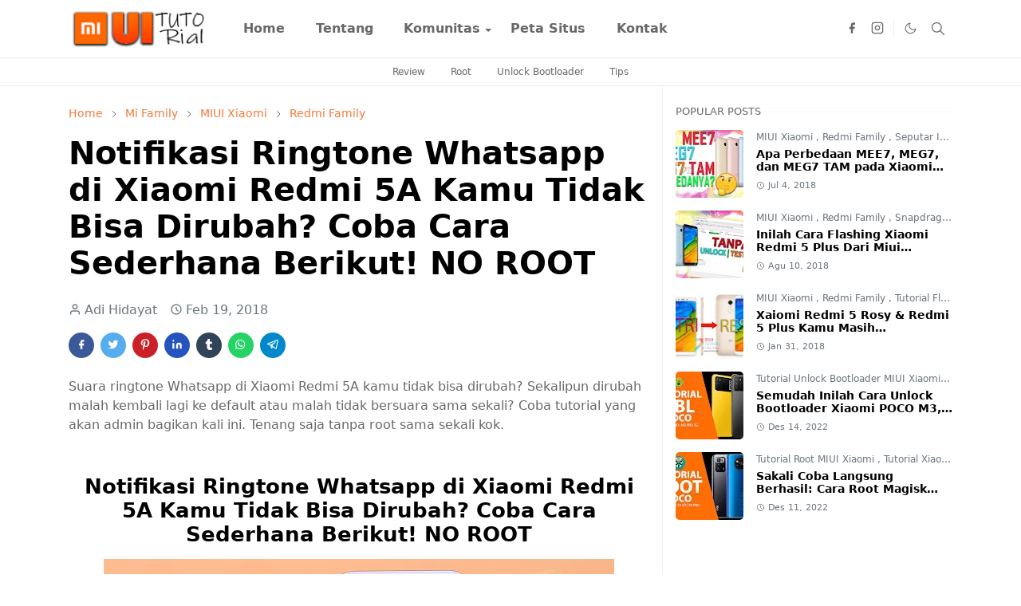

--- FILE ---
content_type: text/html; charset=UTF-8
request_url: https://www.miuitutorial.com/2018/02/notifikasi-ringtone-whatsapp-di-xiaomi.html
body_size: 23642
content:
<!DOCTYPE html>
<html dir='ltr' lang='id'>
<head>
<script>/*<![CDATA[*/function rmurl(e,t){var r=new RegExp(/\?m=0|&m=0|\?m=1|&m=1/g);return r.test(e)&&(e=e.replace(r,""),t&&window.history.replaceState({},document.title,e)),e}const currentUrl=rmurl(location.toString(),!0);null!==localStorage&&"dark"==localStorage.getItem("theme")&&(document.querySelector("html").className="dark-mode");/*]]>*/</script>
<meta content='text/html; charset=UTF-8' http-equiv='Content-Type'/>
<meta content='width=device-width,initial-scale=1' name='viewport'/>
<!-- Primary Meta Tags -->
<link href='https://www.miuitutorial.com/2018/02/notifikasi-ringtone-whatsapp-di-xiaomi.html' rel='canonical'/>
<meta content='https://www.miuitutorial.com/2018/02/notifikasi-ringtone-whatsapp-di-xiaomi.html' property='og:url'/>
<meta content='MIUITUTORIAL Team' name='author'/>
<meta content='MIUITUTORIAL' name='application-name'/>
<meta content='general' name='rating'/>
<!-- Favicon -->
<link href='https://www.miuitutorial.com/favicon.ico' rel='icon' type='image/x-icon'/>
<!-- Theme Color -->
<meta content='#ffffff' name='theme-color'/>
<meta content='#ffffff' name='msapplication-TileColor'/>
<meta content='#ffffff' name='msapplication-navbutton-color'/>
<meta content='#ffffff' name='apple-mobile-web-app-status-bar-style'/>
<meta content='yes' name='apple-mobile-web-app-capable'/>
<!-- Title -->
<title>Notifikasi Ringtone Whatsapp di Xiaomi Redmi 5A Kamu Tidak Bisa Dirubah? Coba Cara Sederhana Berikut! NO ROOT - MIUITUTORIAL</title>
<meta content='Notifikasi Ringtone Whatsapp di Xiaomi Redmi 5A Kamu Tidak Bisa Dirubah? Coba Cara Sederhana Berikut! NO ROOT - MIUITUTORIAL' name='title'/>
<meta content='Notifikasi Ringtone Whatsapp di Xiaomi Redmi 5A Kamu Tidak Bisa Dirubah? Coba Cara Sederhana Berikut! NO ROOT - MIUITUTORIAL' property='og:title'/>
<meta content='Notifikasi Ringtone Whatsapp di Xiaomi Redmi 5A Kamu Tidak Bisa Dirubah? Coba Cara Sederhana Berikut! NO ROOT - MIUITUTORIAL' name='twitter:title'/>
<!-- Image -->
<meta content='https://blogger.googleusercontent.com/img/b/R29vZ2xl/AVvXsEjZv4OlHz6sAJoJy3ZXQLc6jPt20cqORt-aUd4crXpdYaNQQ7rblBazUrAUv74LmNHOFS81J0aol9Y3GB9Vk6evrOSn3S41sPKuvJcAQJleMjEht_RYDru8Sz7VCD7_89-XGvb0uXi7kXQ/s640/Notifikasi+Ringtone+Whatsapp+di+Xiaomi+Redmi+5A+Kamu+Tidak+Bisa+Dirubah+Coba+Cara+Sederhana+Berikut%2521+NO+ROOT.jpg' property='og:image'/>
<meta content='https://blogger.googleusercontent.com/img/b/R29vZ2xl/AVvXsEjZv4OlHz6sAJoJy3ZXQLc6jPt20cqORt-aUd4crXpdYaNQQ7rblBazUrAUv74LmNHOFS81J0aol9Y3GB9Vk6evrOSn3S41sPKuvJcAQJleMjEht_RYDru8Sz7VCD7_89-XGvb0uXi7kXQ/s640/Notifikasi+Ringtone+Whatsapp+di+Xiaomi+Redmi+5A+Kamu+Tidak+Bisa+Dirubah+Coba+Cara+Sederhana+Berikut%2521+NO+ROOT.jpg' name='twitter:image'/>
<!-- Description -->
<meta content='Suara ringtone Whatsapp di Xiaomi Redmi 5A kamu tidak bisa dirubah? Sekalipun dirubah malah kembali lagi ke default atau malah tidak bersuara sama sekali? Coba tutorial yang akan admin bagikan kali ini. Tenang saja tanpa root sama sekali kok.' name='description'/>
<meta content='Suara ringtone Whatsapp di Xiaomi Redmi 5A kamu tidak bisa dirubah? Sekalipun dirubah malah kembali lagi ke default atau malah tidak bersuara sama sekali? Coba tutorial yang akan admin bagikan kali ini. Tenang saja tanpa root sama sekali kok.' property='og:description'/>
<meta content='Suara ringtone Whatsapp di Xiaomi Redmi 5A kamu tidak bisa dirubah? Sekalipun dirubah malah kembali lagi ke default atau malah tidak bersuara sama sekali? Coba tutorial yang akan admin bagikan kali ini. Tenang saja tanpa root sama sekali kok.' name='twitter:description'/>
<!-- Open Graph / Facebook -->
<meta content='' property='fb:app_id'/>
<meta content='' property='article:author'/>
<meta content='website' property='og:type'/>
<meta content='id' property='og:locale'/>
<meta content='MIUITUTORIAL' property='og:site_name'/>
<meta content='https://www.miuitutorial.com/2018/02/notifikasi-ringtone-whatsapp-di-xiaomi.html' property='og:url'/>
<meta content='Notifikasi Ringtone Whatsapp di Xiaomi Redmi 5A Kamu Tidak Bisa Dirubah? Coba Cara Sederhana Berikut! NO ROOT' property='og:image:alt'/>
<!-- Twitter -->
<meta content='' name='twitter:site'/>
<meta content='' name='twitter:creator'/>
<meta content='summary_large_image' name='twitter:card'/>
<meta content='https://www.miuitutorial.com/2018/02/notifikasi-ringtone-whatsapp-di-xiaomi.html' name='twitter:url'/>
<meta content='Notifikasi Ringtone Whatsapp di Xiaomi Redmi 5A Kamu Tidak Bisa Dirubah? Coba Cara Sederhana Berikut! NO ROOT' name='twitter:image:alt'/>
<!-- Feed -->
<link rel="alternate" type="application/atom+xml" title="MIUITUTORIAL - Atom" href="https://www.miuitutorial.com/feeds/posts/default" />
<link rel="alternate" type="application/rss+xml" title="MIUITUTORIAL - RSS" href="https://www.miuitutorial.com/feeds/posts/default?alt=rss" />
<link rel="service.post" type="application/atom+xml" title="MIUITUTORIAL - Atom" href="https://www.blogger.com/feeds/702944411038037779/posts/default" />

<link rel="alternate" type="application/atom+xml" title="MIUITUTORIAL - Atom" href="https://www.miuitutorial.com/feeds/9051760786500532506/comments/default" />
<link href='https://cdn.jsdelivr.net/npm/bootstrap@5.1.3/dist/css/bootstrap.min.css' media='print' onload='if(media!="all")media="all"' rel='stylesheet'/><noscript><link href='https://cdn.jsdelivr.net/npm/bootstrap@5.1.3/dist/css/bootstrap.min.css' rel='stylesheet'/></noscript>
<style id='page-skin-1' type='text/css'><!--
/*
-----------------------------------------------
JetTheme Blogger Template
Name		: JetTheme Newspaper
Version		: 1.9
Designer	: jettheme
URL			: www.jettheme.com
-----------------------------------------------
*/
:root{
--bs-font-sans-serif:system-ui,-apple-system,Segoe UI,Helvetica Neue,Arial,Noto Sans,Liberation Sans,sans-serif,Apple Color Emoji,Segoe UI Emoji,Segoe UI Symbol,Noto Color Emoji;
--bs-body-bg:#ffffff;
--bs-body-color:#686868;
--jt-primary:#f67938;
--jt-heading-color:#000000;
--jt-heading-link:#000000;
--jt-heading-hover:#f67938;
--jt-link-color:#f67938;
--jt-link-hover:#f46013;
--jt-blockquote:#f67938;
--jt-btn-primary:#f67938;
--jt-btn-primary-hover:#f46013;
--jt-btn-light-hover:#000000;
--jt-border-light:#efefef;
--jt-bg-light:#f3f7f9;
--jt-archive-bg:#fff;
--jt-nav-color:#686868;
--jt-nav-hover:#f67938;
--jt-nav-selected:#f67938;
--jt-dropdown-bg:#ffffff;
--jt-dropdown-color:#686868;
--jt-dropdown-hover:#f67938;
--jt-dropdown-selected:#f67938;
--jt-header-bg:#ffffff;
--jt-header-color:#686868;
--jt-header-border:#efefef;
--jt-footer-bg:#212529;
--jt-footer-color:#9fa6ad;
--jt-footer-link:#9fa6ad;
--jt-footer-border:#323539;
--jt-socket-bg:#09080c;
--jt-socket-color:#9fa6ad;
--jt-popup-bg:#fff
}
.dark-mode{
--bs-body-bg:hsl(210,11%,15%);
--bs-body-color:hsl(210,11%,80%);
--jt-heading-color:hsl(210,11%,80%);
--jt-heading-link:hsl(210,11%,80%);
--jt-btn-light-hover:hsl(210,11%,85%);
--jt-border-light:hsl(210,11%,20%);
--jt-bg-light:hsl(210,11%,20%);
--jt-archive-bg:hsl(210,11%,17%);
--jt-nav-color:hsl(210,11%,70%);
--jt-dropdown-bg:hsl(210,11%,18%);
--jt-dropdown-color:hsl(210,11%,70%);
--jt-header-bg:hsl(210,11%,15%);
--jt-header-color:hsl(210,11%,80%);
--jt-header-border:hsl(210,11%,20%);
--jt-footer-bg:hsl(210,11%,15%);
--jt-footer-color:hsl(210,11%,80%);
--jt-footer-border:hsl(210,11%,20%);
--jt-socket-bg:hsl(210,11%,17%);
--jt-socket-color:hsl(210,11%,80%);
--jt-popup-bg:hsl(210,11%,17%)
}
body{
font:normal normal 16px system-ui,-apple-system,Segoe UI,Helvetica Neue,Arial,Noto Sans,Liberation Sans,sans-serif,Apple Color Emoji,Segoe UI Emoji,Segoe UI Symbol,Noto Color Emoji;
color:var(--bs-body-color);
background-color:var(--bs-body-bg);
line-height:1.5;
-webkit-font-smoothing:antialiased;
-moz-osx-font-smoothing:grayscale;
text-rendering:optimizeLegibility
}
.d-block{
display:none
}
.h1,.h2,.h3,.h4,.h5,.h6,h1,h2,h3,h4,h5,h6{
font:normal bold 40px var(--bs-font-sans-serif)
}
a{
transition-property:background-color,border-color,color,fill,stroke;
transition-timing-function:cubic-bezier(.4,0,.2,1);
transition-duration:.3s;
text-decoration:none;
color:var(--jt-link-color)
}
a:hover{
color:var(--jt-link-hover)
}
.fs-7{
font-size:.875rem
}
.fs-8{
font-size:.75rem
}
.fs-9{
font-size:.7rem
}
.btn{
box-shadow:none!important
}
.btn-sm{
min-width:32px;
min-height:32px
}
img,svg,iframe{
max-width:100%
}
img{
height:auto;
object-fit:cover
}
label{
cursor:pointer
}
.visually-hidden{
position:unset!important
}
.form-control:focus{
box-shadow:none;
border-color:var(--jt-primary)
}
.form-control::placeholder{
opacity:.5
}
.dropdown-toggle::after{
border-width:.25em .25em 0
}
.dropdown-menu{
margin:0;
padding:0
}
.px-3{
padding-right:1rem;
padding-left:1rem
}
.ratio:before{
content:none
}
.ratio-1x1{
padding-bottom:100%
}
.ratio-4x3{
padding-bottom:75%
}
.ratio-16x9{
padding-bottom:56.25%
}
.ratio-21x9{
padding-bottom:43%
}
.object-cover{
object-fit:cover
}
.max-w-80{
max-width:80%
}
.jt-text-primary,.hover-text-primary:hover,input:checked~.check-text-primary{
color:var(--jt-primary)!important
}
.jt-btn-primary,.jt-btn-outline-primary:hover{
color:#fff;
background-color:var(--jt-btn-primary);
border-color:var(--jt-btn-primary)
}
.jt-btn-light{
color:var(--bs-body-color);
background-color:var(--jt-bg-light);
border-color:var(--jt-bg-light)
}
.jt-btn-light:hover{
color:var(--jt-btn-light-hover)
}
.jt-btn-primary:hover,.hover-btn-primary:hover,input:checked+.jt-btn-outline-primary{
color:#fff!important;
background-color:var(--jt-btn-primary-hover)!important;
border-color:var(--jt-btn-primary-hover)!important
}
.jt-btn-outline-primary{
color:var(--jt-btn-primary);
border-color:var(--jt-btn-primary)
}
.jt-bg-primary{
background-color:var(--jt-primary)
}
.jt-bg-light{
background-color:var(--jt-bg-light)
}
.bg-archive{
background-color:var(--jt-archive-bg)
}
.jt-border-light{
border-color:var(--jt-border-light)!important
}
input:checked~.d-block-check{
display:block!important
}
input:checked~.d-none-check{
display:none!important
}
.dropdown-menu,.accordion-item,.accordion-header{
background-color:var(--bs-body-bg);
color:var(--bs-body-color);
border-color:var(--jt-border-light)
}
.lazyload{
transition-property:opacity;
transition-timing-function:cubic-bezier(.4,0,.2,1);
transition-duration:.3s;
opacity:0
}
.lazyload.loaded{
opacity:1
}
.cursor-default{
cursor:default!important
}
.drag-scroll{
cursor:grab
}
.drag-scroll.row>*{
scroll-snap-align:center
}
.drag-scroll.row>*{
max-width:80%
}
.drag-scroll.row-cols-2>*{
max-width:45%
}
pre{
background-color:var(--jt-bg-light);
margin-bottom:1rem;
padding:1rem;
font-size:.75rem
}
blockquote{
border-left:5px solid var(--jt-blockquote);
color:inherit;
font-size:1.125rem;
margin-bottom:1.5rem;
margin-top:1.5rem;
padding-left:1rem
}
.header-animate.header-hidden{
transform:translateY(-100%);
box-shadow:none!important
}
#header{
background-color:var(--jt-header-bg);
color:var(--jt-header-color);
transition-property:transform;
transition-timing-function:cubic-bezier(.4,0,.2,1);
transition-duration:.3s;
min-height:50px;
border-bottom:1px solid var(--jt-header-border);
z-index:9999
}
.header-social{
border-right:1px solid var(--jt-header-border)
}
.jt-icon{
display:inline-block;
height:1em;
vertical-align:-.15em;
width:1em;
fill:none;
stroke:currentColor;
stroke-linecap:round;
stroke-linejoin:round;
stroke-width:2
}
.jt-icon-center{
font-family:sans-serif
}
.icon-dark,.dark-mode .icon-light{
display:none
}
.dark-mode .icon-dark{
display:block
}
#dark-toggler,#search-toggler,#navbar-toggler{
line-height:1
}
#dark-toggler{
font-size:17px
}
#footer{
background-color:var(--jt-footer-bg);
color:var(--jt-footer-color);
border-top:1px solid var(--jt-footer-border)
}
#socket{
background-color:var(--jt-socket-bg);
color:var(--jt-socket-color)
}
#navbar{
z-index:9999
}
#navbar .menu-item{
position:relative
}
#navbar .nav-link{
min-height:40px
}
#navbar .dropdown-toggle{
cursor:pointer;
align-items:center;
display:flex
}
#navbar.d-block,#navbar .dropdown-menu,#navbar .nav-link,#navbar .dropdown-toggle{
-webkit-transition:.3s;
-ms-transition:.3s;
-o-transition:.3s;
transition:.3s
}
#navbar .navbar-nav>.menu-item>.nav-link{
font:normal bold 16px var(--bs-font-sans-serif);
line-height:1.5;
color:var(--jt-nav-color)
}
#navbar .navbar-nav>.menu-item:hover>.nav-link,#navbar .navbar-nav>.menu-item:hover>.dropdown-toggle{
color:var(--jt-nav-hover)
}
#navbar .navbar-nav>.menu-item>.nav-link.active,#navbar .navbar-nav>.menu-item>.active~.dropdown-toggle{
color:var(--jt-nav-selected)
}
.logo-wrap{
width:200px
}
#search-header .dropdown-menu{
background-color:var(--jt-dropdown-bg);
color:var(--jt-dropdown-color);
border-color:var(--jt-header-border);
min-width:300px;
right:0;
top:100%
}
.blog-admin{
display:none
}
#pagination li+li{
margin-left:5px
}
.no-items{
display:none
}
.feature-image,.separator,.tr-caption-container{
margin-bottom:1rem
}
.tr-caption-container{
width:100%
}
.separator a,.tr-caption-container a{
margin:0!important;
padding:0!important
}
.tr-caption{
font-size:12px;
font-style:italic
}
#special-home{
margin-bottom:1.5rem
}
.section>.widget:last-child,#special-categories>.widget{
margin-bottom:0!important
}
#post-body .widget{
margin-top:1.5rem
}
.item-title{
color:var(--jt-heading-link)
}
.item-title{
-webkit-line-clamp:2;
-webkit-box-orient:vertical;
display:-webkit-box;
text-overflow:ellipsis;
overflow:hidden
}
.item-title:hover{
color:var(--jt-heading-hover)
}
#comment-editor{
width:100%
}
#primary .widget-title{
font-weight:300;
text-transform:uppercase
}
#footer .widget-title{
text-transform:uppercase
}
#footer .widget-title,#sidebar .widget-title{
font-size:13px!important
}
#footer .widget-title:after{
content:"";
display:block;
width:50px;
border-bottom:2px solid var(--jt-primary);
margin-top:10px
}
#primary .widget-title>span{
background-color:var(--bs-body-bg);
padding-right:5px;
position:relative
}
#main .widget-title:before,#sidebar .widget-title:before{
background-color:var(--jt-bg-light);
content:"";
height:1px;
display:block;
position:absolute;
top:50%;
transform:translateY(-50%);
width:100%
}
#main .widget-title:before{
border-right:30px solid var(--jt-primary);
height:5px
}
.send-success:not(.loading) .contact-form-msg,.send-error:not(.loading) .contact-form-msg{
display:block!important
}
.send-success .contact-form-msg{
border-color:rgba(25,135,84,.3)!important
}
.send-error .contact-form-msg{
border-color:rgba(255,193,7,.3)!important
}
.send-success .contact-form-msg:before{
content:attr(data-success)
}
.send-error .contact-form-msg:before{
content:attr(data-error)
}
hr.example-ads:before{
content:"Advertisement here"
}
hr.example-ads{
background-color:var(--jt-bg-light);
border-radius:.25rem;
font-size:.875rem;
height:auto;
margin:0;
opacity:1;
padding:1.5rem 0;
text-align:center
}
.blog-archive>ul{
border:none!important;
padding-left:0!important
}
body>.google-auto-placed{
margin:0 auto 1.5rem;
max-width:1108px
}
.google-auto-placed>ins{
margin:0!important
}
.pop-bottom{
background-color:var(--jt-popup-bg);
animation:5s cubic-bezier(.60,.04,.98,.335) fadeIn;
box-shadow:0 -.125rem 1rem rgba(0,0,0,.1)
}
.pop-bottom-toggle{
background-color:var(--jt-popup-bg);
box-shadow:6px -6px 1rem rgba(0,0,0,.1)
}
@keyframes fadeIn{
0%{
opacity:0;
pointer-events:none;
transform:translateY(75%)
}
75%{
opacity:0;
pointer-events:unset
}
100%{
opacity:1;
transform:translateY(0)
}
}
.h1,h1{
font-size:calc(1.375rem + 1.5vw)
}
.h2,h2{
font-size:calc(1.325rem + .9vw)
}
.h3,h3{
font-size:calc(1.3rem + .6vw)
}
.h4,h4{
font-size:calc(1.275rem + .3vw)
}
.h5,h5{
font-size:18px
}
.h6,h6{
font-size:16px
}
.entry-title{
color:var(--jt-heading-color)
}
.entry-text h1,.entry-text h2,.entry-text h3,.entry-text h4,.entry-text h5,.entry-text h6{
color:var(--jt-heading-color);
padding-top:1em;
margin-bottom:1rem
}
.entry-text li{
margin-bottom:.5rem
}
@media (min-width:576px){
.drag-scroll.row-cols-sm-2>*{
max-width:40%
}
.drag-scroll.flex-lg-wrap{
cursor:default
}
.drag-scroll.flex-sm-wrap>*{
max-width:none
}
.ratio-sm-4x3{
padding-bottom:75%
}
.ratio-sm-16x9{
padding-bottom:56.25%
}
#post-pager .next-page{
border-left:1px solid
}
}
@media (min-width:768px){
.fs-md-4{
font-size:calc(1.275rem + .3vw)!important
}
.fs-md-5{
font-size:1.25rem!important
}
.fs-md-6{
font-size:1rem!important
}
.fs-md-7{
font-size:0.875rem!important
}
.drag-scroll.row-cols-md-3>*{
max-width:30%
}
.drag-scroll.flex-lg-wrap{
cursor:default
}
.drag-scroll.flex-md-wrap>*{
max-width:none
}
.position-md-relative{
position:relative
}
.border-md-end{
border-right-width:1px!important;
border-right-style:solid
}
}
@media (min-width:992px){
.d-lg-flex{
display:flex
}
.col-lg-4{
flex:0 0 auto;
width:33.33333333%
}
.col-lg-8{
flex:0 0 auto;
width:66.66666667%
}
.drag-scroll.row-cols-lg-4>*{
max-width:23%
}
.drag-scroll.flex-lg-wrap{
cursor:default
}
.drag-scroll.flex-lg-wrap>*{
max-width:none
}
.border-lg-end{
border-right-width:1px!important;
border-right-style:solid
}
#navbar .navbar-nav>.menu-item{
display:flex
}
#navbar .dropdown-menu{
background-color:var(--jt-dropdown-bg);
border-color:var(--jt-header-border);
margin-top:-10px;
display:block;
opacity:0;
visibility:hidden;
pointer-events:none;
box-shadow:5px 10px 10px -5px rgba(0,0,0,.14);
top:100%;
min-width:150px
}
#navbar .dropdown-menu .nav-link{
padding-right:20px;
font-size:15px;
color:var(--jt-dropdown-color)
}
#navbar .dropdown-menu .dropdown-toggle{
position:absolute;
right:10px;
top:20px
}
#navbar .dropdown-menu .dropdown-menu{
left:100%;
top:-1px
}
#navbar .dropdown-menu .menu-item:hover>.nav-link,#navbar .dropdown-menu .menu-item:hover>.dropdown-toggle{
color:var(--jt-dropdown-hover)
}
#navbar .dropdown-menu .menu-item>.nav-link.active,#navbar .dropdown-menu .menu-item>.active~.dropdown-toggle{
color:var(--jt-dropdown-selected)
}
#navbar .menu-item:hover>.dropdown-menu{
opacity:1;
visibility:visible;
pointer-events:unset;
margin:0
}
#navbar .navbar-nav>.menu-item>.nav-link{
padding:1.5rem 1.2rem;
white-space:nowrap
}
#navbar .navbar-nav>.menu-item>.dropdown-toggle{
bottom:0;
pointer-events:none;
position:absolute;
right:5px;
top:3px
}
#footer-widget .widget{
margin-bottom:0!important
}
#sidebar{
border-left:1px solid var(--jt-border-light)
}
}
@media (min-width:1200px){
.container {
max-width:1140px
}
.fs-md-4{
font-size:1.5rem!important
}
.h1,h1{
font-size:40px
}
.h2,h2{
font-size:26px
}
.h3,h3{
font-size:22px
}
.h4,h4{
font-size:20px
}
}
@media (min-width:1600px){
.container {
max-width:1500px
}
}
@media (max-width:991.98px){
.drag-scroll{
overflow-x:auto!important;
scroll-snap-type:x mandatory
}
input:checked~.dropdown-menu{
display:block
}
input:checked+.dropdown-toggle{
color:var(--jt-dropdown-selected)
}
.logo-wrap{
width:150px
}
#search-header .dropdown-menu{
width:100%
}
#navbar{
background-color:var(--jt-header-bg);
padding-top:70px;
padding-bottom:30px;
position:fixed;
left:0;
right:0;
top:0;
bottom:0;
width:auto
}
#navbar.d-block{
opacity:0;
transform:translateX(-20%)
}
#navbar.show{
transform:translateX(0);
opacity:1
}
#navbar .navbar-nav{
max-height:100%;
overflow-y:auto
}
#navbar .nav-link{
border-bottom:1px solid var(--jt-header-border);
font-size:16px!important;
color:var(--jt-dropdown-color)
}
#navbar .menu-item:hover>.nav-link{
color:var(--jt-dropdown-hover)
}
#navbar .active>.nav-link{
color:var(--jt-dropdown-selected)
}
#navbar .dropdown-toggle{
border-left:1px solid var(--jt-header-border);
height:2.5rem;
padding:0 1rem;
position:absolute;
right:0;
top:0
}
#navbar .dropdown-menu{
background-color:var(--jt-dropdown-bg);
border:none;
padding-left:10px
}
#sidebar{
border-top: 1px solid var(--jt-border-light);
}
}
@media (max-width:575.98px){
#post-pager .prev-page+.next-page{
border-top:1px solid
}
.full-width,.px-3 .google-auto-placed{
margin-left:-1rem;
margin-right:-1rem;
width:auto!important
}
#footer-widget .widget{
padding-left:3rem;
padding-right:3rem
}
}
/*Your custom CSS is here*/

--></style>
<!-- Your Style and Script before </head> is here -->
</head><body class="d-block is-single"><textarea disabled readonly id="element-h" style="display:none"><style>/*<link href='https://www.blogger.com/dyn-css/authorization.css?targetBlogID=702944411038037779&amp;zx=8efd5ae4-0412-4b31-a518-6026d55701e8' media='none' onload='if(media!=&#39;all&#39;)media=&#39;all&#39;' rel='stylesheet'/><noscript><link href='https://www.blogger.com/dyn-css/authorization.css?targetBlogID=702944411038037779&amp;zx=8efd5ae4-0412-4b31-a518-6026d55701e8' rel='stylesheet'/></noscript>
<meta name='google-adsense-platform-account' content='ca-host-pub-1556223355139109'/>
<meta name='google-adsense-platform-domain' content='blogspot.com'/>

<!-- data-ad-client=ca-pub-2818972783067132 -->

</head><body>*/</style></textarea>
<header class='header-animate sticky-top navbar py-0 navbar-expand-lg' content='itemid' id='header' itemid='#header' itemscope='itemscope' itemtype='https://schema.org/WPHeader'>
<input class='d-none' id='navbar-toggle' type='checkbox'/>
<div class='container position-relative px-3 flex-nowrap section' id='header-main'><div class='widget HTML logo-wrap position-relative' data-version='2' id='HTML10'>
<a class='d-block navbar-brand' href='https://www.miuitutorial.com/'>
<img alt='MIUITUTORIAL' height='55' loading='lazy' src='https://blogger.googleusercontent.com/img/b/R29vZ2xl/AVvXsEhKn_Oa96BpPlXBVMpLWSD3QVJu19p4pQAv_ARBcu_JVDbETPkqGslmolol3gc8yy_ABa1daJbvP3awTDnlc0fOJ97hVEjo6gAT1rd2JYTb9LpYrS1mca8NsO1IUk5Xs2a3ybQGePRe4GA/s1600/Logo+Miuitutorial.png' width='175'/>
</a>
</div><div class='widget LinkList d-flex align-self-stretch align-items-center order-lg-1 ms-auto' data-version='2' id='LinkList10'>
<div class='header-social d-flex pe-1'><a aria-label='facebook' class='px-2 text-reset jt-icon-center i-facebook' href='https://web.facebook.com/miuitutorial' rel='noopener' target='_blank'><svg aria-hidden='true' class='jt-icon'><use xlink:href='#i-facebook'></use></svg></a><a aria-label='instagram' class='px-2 text-reset jt-icon-center i-instagram' href='https://www.instagram.com/positifadi' rel='noopener' target='_blank'><svg aria-hidden='true' class='jt-icon'><use xlink:href='#i-instagram'></use></svg></a></div>
<div class='d-flex align-self-stretch align-items-center ps-1' id='dark-header'>
<label aria-label='Toggle Dark Mode' class='p-2 jt-icon-center' id='dark-toggler'><svg aria-hidden='true' class='jt-icon'><use class='icon-light' xlink:href='#i-moon'></use><use class='icon-dark' xlink:href='#i-sun'></use></svg></label>
</div>
<div class='d-flex align-self-stretch align-items-center position-md-relative' id='search-header'>
<input class='d-none' id='search-toggle' type='checkbox'/>
<label aria-label='Toggle search' class='p-2 check-text-primary hover-text-primary jt-icon-center' for='search-toggle' id='search-toggler'><svg aria-hidden='true' class='fs-5 jt-icon'><use xlink:href='#i-search'></use></svg></label>
<div class='dropdown-menu p-1 shadow-sm d-block-check'>
<form action='https://www.miuitutorial.com/search' class='input-group' method='GET' target='_top'>
<input class='form-control fs-7 border-0 rounded-0 bg-transparent text-reset' id='search-input' name='q' placeholder='Enter your search' required='required' type='text' value=''/>
<input name='max-results' type='hidden' value='10'/>
<button class='btn btn-sm fw-bold py-2 px-4 rounded-pill border-0 jt-btn-primary m-0' type='submit'>Search</button>
</form>
</div>
</div>
<div class='d-flex align-self-stretch align-items-center d-lg-none'>
<label aria-label='Toggle navigation' class='p-1 jt-icon-center hover-text-primary' for='navbar-toggle' id='navbar-toggler'><svg aria-hidden='true' class='fs-3 jt-icon'><use xlink:href='#i-menu'></use></svg></label>
</div>
</div><div class='widget LinkList collapse navbar-collapse' data-version='2' id='navbar'>
<label class='d-flex position-absolute fs-1 d-lg-none mt-4 me-4 top-0 end-0' for='navbar-toggle'><svg aria-hidden='true' class='jt-icon'><use xlink:href='#i-close'></use></svg></label>
<ul class='navbar-nav px-4 p-lg-0 container' itemscope='itemscope' itemtype='http://schema.org/SiteNavigationElement' role='menu'>
<li class="menu-item"><a class='nav-link' href='/' itemprop='url' role='menuitem'>
<span itemprop='name'>Home</span></a>
</li><li class="menu-item"><a class='nav-link' href='https://www.miuitutorial.com/p/tentang-kami.html' itemprop='url' role='menuitem'>
<span itemprop='name'>Tentang</span></a>
</li><li class="menu-item"><a class='nav-link' href='#' itemprop='url' role='menuitem'>
<span itemprop='name'>Komunitas</span></a>
<input class='d-none' id='sub-toggle-3' type='checkbox'/><label class='dropdown-toggle' for='sub-toggle-3'></label> <ul class="dropdown-menu rounded-0"> <li class="d-none"> 
</li><li class="menu-item"><a class='nav-link' href='https://www.youtube.com/@Miuitutorial' itemprop='url' role='menuitem'>
<span itemprop='name'>Youtube</span></a>
</li><li class="menu-item"><a class='nav-link' href='https://web.facebook.com/miuitutorial' itemprop='url' role='menuitem'>
<span itemprop='name'>Facebook</span></a>
</li> </ul> 
</li><li class="menu-item"><a class='nav-link' href='https://www.miuitutorial.com/p/peta-situs-site-map-miuitutorial.html' itemprop='url' role='menuitem'>
<span itemprop='name'>Peta Situs</span></a>
</li><li class="menu-item"><a class='nav-link' href='https://www.miuitutorial.com/p/hubungi-kami.html' itemprop='url' role='menuitem'>
<span itemprop='name'>Kontak</span></a></li></ul>
</div></div>
</header>
<div class='position-relative border-bottom jt-border-light section' id='extra-menu'><div class='widget LinkList container px-0' data-version='2' id='LinkList15'>
<div class='text-center text-nowrap fs-8 overflow-hidden drag-scroll cursor-default'><a class='d-inline-block text-reset hover-text-primary px-3 py-2' href='https://www.miuitutorial.com/search?q=review'>
Review</a><a class='d-inline-block text-reset hover-text-primary px-3 py-2' href='https://www.miuitutorial.com/search?q=root'>
Root</a><a class='d-inline-block text-reset hover-text-primary px-3 py-2' href='https://www.miuitutorial.com/search?q=unlock+bootloader'>
Unlock Bootloader</a><a class='d-inline-block text-reset hover-text-primary px-3 py-2' href='https://www.miuitutorial.com/search?q=tips'>
Tips</a></div>
</div></div>
<!--Main Content-->
<div id='primary'>
<div class='container px-0'>
<div class='d-lg-flex' id='main-content'>
<div class='col-lg-8 px-3' id='main'>
<div class='pt-4 no-items section' id='before-post'>
</div>
<div class='pt-4 pb-5 section' id='blog-post'><div class='widget Blog' data-version='2' id='Blog1'>
<div itemscope='itemscope' itemtype='https://schema.org/BreadcrumbList' style='--bs-breadcrumb-divider: url("data:image/svg+xml,%3Csvg xmlns=&#39;http://www.w3.org/2000/svg&#39; height=&#39;8&#39; width=&#39;8&#39; fill=&#39;none&#39; viewbox=&#39;0 0 24 24&#39; stroke=&#39;%23686868&#39;%3E%3Cpath stroke-linecap=&#39;round&#39; stroke-linejoin=&#39;round&#39; stroke-width=&#39;1&#39; d=&#39;M 0.5,0.5 4,4 0.5,7.5&#39;/%3E%3C/svg%3E");'>
<ol class='breadcrumb d-block text-nowrap fs-7 overflow-hidden text-truncate'>
<li class='breadcrumb-item d-inline-block' itemprop='itemListElement' itemscope='itemscope' itemtype='https://schema.org/ListItem'>
<a href='https://www.miuitutorial.com/' itemprop='item' rel='tag' title='Home'><span itemprop='name'>Home</span></a>
<meta content='1' itemprop='position'/>
</li>
<li class='breadcrumb-item d-inline-block' itemprop='itemListElement' itemscope='itemscope' itemtype='https://schema.org/ListItem'>
<a href='https://www.miuitutorial.com/search/label/Mi%20Family?max-results=10' itemprop='item' rel='tag' title='Mi Family'><span itemprop='name'>Mi Family</span></a>
<meta content='2' itemprop='position'/>
</li>
<li class='breadcrumb-item d-inline-block' itemprop='itemListElement' itemscope='itemscope' itemtype='https://schema.org/ListItem'>
<a href='https://www.miuitutorial.com/search/label/MIUI%20Xiaomi?max-results=10' itemprop='item' rel='tag' title='MIUI Xiaomi'><span itemprop='name'>MIUI Xiaomi</span></a>
<meta content='3' itemprop='position'/>
</li>
<li class='breadcrumb-item d-inline-block' itemprop='itemListElement' itemscope='itemscope' itemtype='https://schema.org/ListItem'>
<a href='https://www.miuitutorial.com/search/label/Redmi%20Family?max-results=10' itemprop='item' rel='tag' title='Redmi Family'><span itemprop='name'>Redmi Family</span></a>
<meta content='4' itemprop='position'/>
</li>
</ol>
</div>
<article class='mb-5' id='single-content'>
<script type='application/ld+json'>
{
  "@context": "http://schema.org/",
  "@type": "NewsArticle",
  "mainEntityOfPage": {
    "@type": "WebPage",
    "@id": "https://www.miuitutorial.com/2018/02/notifikasi-ringtone-whatsapp-di-xiaomi.html"
  },
  "author": {
    "@type": "Person",
    "name": "Adi Hidayat",
    "url": "https://www.blogger.com/profile/14617929726491618782"
  },
  "publisher": {
    "@type": "Organization",
    "name": "MIUITUTORIAL"
  },
  "headline": "Notifikasi Ringtone Whatsapp di Xiaomi Redmi 5A Kamu Tidak Bisa Dirubah? Coba Cara Sederhana Berikut! NO ROOT",
  "description": "Suara ringtone Whatsapp di Xiaomi Redmi 5A kamu tidak bisa dirubah? Sekalipun dirubah malah kembali lagi ke default atau malah tidak bersuara sama sekali? Coba tutorial yang akan admin bagikan kali ini. Tenang saja tanpa root sama sekali kok.",
  "image": "https://blogger.googleusercontent.com/img/b/R29vZ2xl/AVvXsEjZv4OlHz6sAJoJy3ZXQLc6jPt20cqORt-aUd4crXpdYaNQQ7rblBazUrAUv74LmNHOFS81J0aol9Y3GB9Vk6evrOSn3S41sPKuvJcAQJleMjEht_RYDru8Sz7VCD7_89-XGvb0uXi7kXQ/s640/Notifikasi+Ringtone+Whatsapp+di+Xiaomi+Redmi+5A+Kamu+Tidak+Bisa+Dirubah+Coba+Cara+Sederhana+Berikut%2521+NO+ROOT.jpg",
  "datePublished": "2018-02-19T10:56:00+07:00",
  "dateModified": "2018-02-19T10:56:50+07:00"
}
</script>
<header class='entry-header mb-3'>
<h1 class='entry-title mb-4'>Notifikasi Ringtone Whatsapp di Xiaomi Redmi 5A Kamu Tidak Bisa Dirubah? Coba Cara Sederhana Berikut! NO ROOT</h1>
<div class='entry-meta mb-3 text-secondary d-flex flex-wrap fw-light'>
<div class='me-3'><svg aria-hidden='true' class='me-1 jt-icon'><use xlink:href='#i-user'></use></svg>Adi Hidayat</div>
<div class='me-3'><svg aria-hidden='true' class='me-1 jt-icon'><use xlink:href='#i-clock'></use></svg><span class='date-format' data-date='2018-02-19T10:56:00+07:00'>Feb 19, 2018</span></div>
<div class='d-none'><svg aria-hidden='true' class='me-1 jt-icon'><use xlink:href='#i-eye'></use></svg><span class='jt-get-view' data-id='9051760786500532506' data-increment='true'></span></div>
</div>
</header>
<div class='social-share mb-3'>
<div class='d-flex fs-5'>
<a class='me-2 mb-2 btn btn-sm jt-icon-center text-white rounded-pill' href='https://www.facebook.com/sharer.php?u=https://www.miuitutorial.com/2018/02/notifikasi-ringtone-whatsapp-di-xiaomi.html' rel='nofollow noopener noreferrer' style='background-color:#3b5998' target='_blank' title='Facebook Share'><svg aria-hidden='true' class='jt-icon'><use xlink:href='#i-facebook'></use></svg></a>
<a class='me-2 mb-2 btn btn-sm jt-icon-center text-white rounded-pill' href='https://twitter.com/intent/tweet?url=https://www.miuitutorial.com/2018/02/notifikasi-ringtone-whatsapp-di-xiaomi.html' rel='nofollow noopener noreferrer' style='background-color:#55acee' target='_blank' title='Tweet This'><svg aria-hidden='true' class='jt-icon'><use xlink:href='#i-twitter'></use></svg></a>
<a class='me-2 mb-2 btn btn-sm jt-icon-center text-white rounded-pill' href='https://pinterest.com/pin/create/button/?url=https://www.miuitutorial.com/2018/02/notifikasi-ringtone-whatsapp-di-xiaomi.html&media=https://blogger.googleusercontent.com/img/b/R29vZ2xl/AVvXsEjZv4OlHz6sAJoJy3ZXQLc6jPt20cqORt-aUd4crXpdYaNQQ7rblBazUrAUv74LmNHOFS81J0aol9Y3GB9Vk6evrOSn3S41sPKuvJcAQJleMjEht_RYDru8Sz7VCD7_89-XGvb0uXi7kXQ/s640/Notifikasi+Ringtone+Whatsapp+di+Xiaomi+Redmi+5A+Kamu+Tidak+Bisa+Dirubah+Coba+Cara+Sederhana+Berikut%2521+NO+ROOT.jpg' rel='nofollow noopener noreferrer' style='background-color:#cb2027' target='_blank' title='Pin It'><svg aria-hidden='true' class='jt-icon'><use xlink:href='#i-pinterest'></use></svg></a>
<a class='me-2 mb-2 btn btn-sm jt-icon-center text-white rounded-pill' href='https://www.linkedin.com/sharing/share-offsite/?url=https://www.miuitutorial.com/2018/02/notifikasi-ringtone-whatsapp-di-xiaomi.html' rel='nofollow noopener noreferrer' style='background-color:#2554bf' target='_blank' title='Linkedin Share'><svg aria-hidden='true' class='jt-icon'><use xlink:href='#i-linkedin'></use></svg></a>
<a class='me-2 mb-2 btn btn-sm jt-icon-center text-white rounded-pill' href='https://www.tumblr.com/share/link?url=https://www.miuitutorial.com/2018/02/notifikasi-ringtone-whatsapp-di-xiaomi.html' rel='nofollow noopener noreferrer' style='background-color:#314358' target='_blank' title='Tumblr Share'><svg aria-hidden='true' class='jt-icon'><use xlink:href='#i-tumblr'></use></svg></a>
<a class='me-2 mb-2 btn btn-sm jt-icon-center text-white rounded-pill' href='https://wa.me/?text=https://www.miuitutorial.com/2018/02/notifikasi-ringtone-whatsapp-di-xiaomi.html' rel='nofollow noopener noreferrer' style='background-color:#25d366' target='_blank' title='Share to whatsapp'><svg aria-hidden='true' class='jt-icon'><use xlink:href='#i-whatsapp'></use></svg></a>
<a class='me-2 mb-2 btn btn-sm jt-icon-center text-white rounded-pill' href='https://t.me/share/url?url=https://www.miuitutorial.com/2018/02/notifikasi-ringtone-whatsapp-di-xiaomi.html' rel='nofollow noopener noreferrer' style='background-color:#0088cc' target='_blank' title='Share to telegram'><svg aria-hidden='true' class='jt-icon'><use xlink:href='#i-telegram'></use></svg></a>
</div>
</div>
<div class='entry-text text-break mb-5' id='post-body'>
Suara ringtone Whatsapp di Xiaomi Redmi 5A kamu tidak bisa dirubah? Sekalipun dirubah malah kembali lagi ke default atau malah tidak bersuara sama sekali? Coba tutorial yang akan admin bagikan kali ini. Tenang saja tanpa root sama sekali kok.<br />
<br />
<center>
<h2>
Notifikasi Ringtone Whatsapp di Xiaomi Redmi 5A Kamu Tidak Bisa Dirubah? Coba Cara Sederhana Berikut! NO ROOT</h2>
</center>
<table align="center" cellpadding="0" cellspacing="0" class="tr-caption-container" style="margin-left: auto; margin-right: auto; text-align: center;"><tbody>
<tr><td style="text-align: center;"><a href="https://blogger.googleusercontent.com/img/b/R29vZ2xl/AVvXsEjZv4OlHz6sAJoJy3ZXQLc6jPt20cqORt-aUd4crXpdYaNQQ7rblBazUrAUv74LmNHOFS81J0aol9Y3GB9Vk6evrOSn3S41sPKuvJcAQJleMjEht_RYDru8Sz7VCD7_89-XGvb0uXi7kXQ/s1600/Notifikasi+Ringtone+Whatsapp+di+Xiaomi+Redmi+5A+Kamu+Tidak+Bisa+Dirubah+Coba+Cara+Sederhana+Berikut%2521+NO+ROOT.jpg" imageanchor="1" style="margin-left: auto; margin-right: auto;"><img alt="Notifikasi Ringtone Whatsapp di Xiaomi Redmi 5A Kamu Tidak Bisa Dirubah? Coba Cara Sederhana Berikut! NO ROOT" border="0" data-original-height="768" data-original-width="1366" height="358" src="https://blogger.googleusercontent.com/img/b/R29vZ2xl/AVvXsEjZv4OlHz6sAJoJy3ZXQLc6jPt20cqORt-aUd4crXpdYaNQQ7rblBazUrAUv74LmNHOFS81J0aol9Y3GB9Vk6evrOSn3S41sPKuvJcAQJleMjEht_RYDru8Sz7VCD7_89-XGvb0uXi7kXQ/s640/Notifikasi+Ringtone+Whatsapp+di+Xiaomi+Redmi+5A+Kamu+Tidak+Bisa+Dirubah+Coba+Cara+Sederhana+Berikut%2521+NO+ROOT.jpg" title="Notifikasi Ringtone Whatsapp di Xiaomi Redmi 5A Kamu Tidak Bisa Dirubah? Coba Cara Sederhana Berikut! NO ROOT" width="640" /></a></td></tr>
<tr><td class="tr-caption" style="text-align: center;">Notifikasi Ringtone Whatsapp di Xiaomi Redmi 5A Kamu Tidak Bisa Dirubah? Coba Cara Sederhana Berikut! NO ROOT</td></tr>
</tbody></table>
<br />
Kalau dulu ada yang namanya BBM atau Blackberry Messenger sebagai aplikasi pesan paling populer di Indonesia, sekarang sudah kembali digeser oleh Whatsapp yang dulu juga sempat merajai pasar aplikasi perpesanan di Indonesia. Kabar terakhir yang admin dapatkan justru BBM sudah mulai dimatikan. Entah benar atau tidak.<br />
<br />
<!--adsense-->Karena Whatsapp sudah menjadi aplikasi pesan instan wajib di sebuah Smartphone, jadi wajar saja jika kita memperlakukan secara khusus aplikasi Messenger yang satu ini. Sebut saja dengan mengkustomisasi ringtonenya. Tujuannya tidak lain adalah untuk memberikan ciri khas sekaligus pembeda dari notifikasi aplikasi sosial media yang lain sehingga ketika ada pesan masuk bisa lebih mudah dikenali.<br />
<br />
Namun begitu ternyata ada beberapa dari pengguna Smartphone Xiaomi yang mengalami masalah ketika ingin mengubah suara ringtone dari aplikasi Whatsapp ini. Hal ini dialami langsung oleh pengguna Xiaomi Redmi 5A yang mana secara default sudah menggunakan Miui 9 berbasis Android Nougat. Jadi kondisinya ketika pengguna Xiaomi Redmi 5A tersebut ingin mengganti ringtone Whatsappnya, malah tidak berubah atau tidak berbunyi sesuai dengan ringtone yang sudah diset sebelumnya.<br />
<br />
<!--adsense-->Nah buat kamu yang punya masalah serupa dengan suara ringtone dari aplikasi Whatsapp di Xiaomi Redmi 5A, bisa coba cara berikut:<br />
1. Pertama-tama masuk ke pengaturan &gt; pilih suara dan getaran &gt; suara notifikasi bawaan &gt; lalu pilih ringtone yang akan kamu gunakan untuk Whatsapp nanti<br />
2. Setelah itu masuk ke aplikasi Whatsapp<br />
3. Pergi ke pengaturannya &gt; notifikasi &gt; nada notifikasi &gt; kemudian pilih ringtone default<br />
4. Sekarang ringtone pada aplikasi Whatsapp kamu sudah bisa diatur sesuka hati, namun dengan catatan ringtone default juga akan berlaku di Whatsapp<br />
<br />
Cara di atas tentu sama sekali tidak membutuhkan akses root superSU sama sekali, jadi bisa dengan mudah kamu praktikkan. Admin sendiri belum menemukan kasus ringtone Whatsapp ini di Xiaomi Mi5 PRO yang juga menggunakan Miui 9 based Android Nougat. Namun buat kamu yang punya masalah sama bisa mencoba cara di atas.<br />
<br />
<!--adsense-->Tentunya cara di atas juga berfungsi pada Smartphone Xiaomi tipe lain semisal Redmi Note 5, Redmi 5 Series, Redmi Note 4, Redmi Note 3, Mi6, Mi Note series, Redmi 3 series dan lain sebagainya. Semoga saja masalah seperti ini bisa segera diperbaiki oleh pihak Xiaomi melalui update rom OTA. Sekian tutorial cara memperbaiki ringtone di aplikasi Whatsapp pada Xiaomi Redmi 5A. Jika dirasa bermanfaat, silahkan +1, like dan bagikan. Salam admin Miuitutorial.com
</div>
<div class='entry-tag mb-4'>
<a class='btn jt-btn-light rounded-pill me-2 mb-2 px-3' href='https://www.miuitutorial.com/search/label/Seputar%20Info%20MIUI%20Xiaomi?max-results=10' rel='tag'>Seputar Info MIUI Xiaomi</a>
<a class='btn jt-btn-light rounded-pill me-2 mb-2 px-3' href='https://www.miuitutorial.com/search/label/Tutorial%20Redmi%205A%20Snapdragon?max-results=10' rel='tag'>Tutorial Redmi 5A Snapdragon</a>
</div>
</article>
<div class='position-fixed start-0 top-50 blog-admin pid-1446255323'>
<a class='d-block btn btn-sm jt-btn-light rounded-0' href='https://www.blogger.com/blog/posts/702944411038037779' rel='nofollow noopener noreferrer' target='_blank' title='Dashboard'><svg aria-hidden='true' class='jt-icon'><use xlink:href='#i-menu'></use></svg></a><a class='d-block btn btn-sm jt-btn-light rounded-0' href='https://www.blogger.com/blog/post/edit/702944411038037779/9051760786500532506' rel='nofollow noopener noreferrer' target='_blank' title='Edit post'><svg aria-hidden='true' class='jt-icon'><use xlink:href='#i-edit'></use></svg></a>
</div>
<div class='d-sm-flex border-top border-bottom jt-border-light mb-5' id='post-pager'>
<a class='d-block prev-page col-sm-6 py-3 pe-sm-3 jt-border-light text-reset text-center text-sm-start' href='https://www.miuitutorial.com/2018/02/inilah-cara-merubah-lokasi-penyimpanan.html'>
<span class='d-block pe-2 fs-7 fw-light'><svg aria-hidden='true' class='jt-icon'><use xlink:href='#i-arrow-l'></use></svg>Next Post</span>
</a>
<a class='d-block next-page col-sm-6 py-3 ps-sm-3 jt-border-light text-center text-sm-end text-reset ms-auto' href='https://www.miuitutorial.com/2018/02/inilah-cara-melacak-mendeteksi.html'>
<span class='d-block ps-2 fs-7 fw-light'>Previous Post <svg aria-hidden='true' class='jt-icon'><use xlink:href='#i-arrow-r'></use></svg></span>
</a>
</div>
<div class='comments threaded mb-5' id='comments'>
<div class='widget-title position-relative mb-3 text-uppercase fw-light'>
<span>No Comment</span>
</div>
<div class='comments-content'>
<ul class='list-unstyled'>
</ul>
</div>
<div id='add-comment'>
<a class='btn btn-sm jt-btn-primary border-2 fw-bold py-2 px-5' href='https://www.blogger.com/comment/frame/702944411038037779?po=9051760786500532506&hl=id&saa=85391&origin=https://www.miuitutorial.com&skin=contempo' id='comment-button' rel='nofollow noopener noreferrer' target='_blank'><svg aria-hidden='true' class='me-1 fs-6 jt-icon'><use xlink:href='#i-comment'></use></svg>Add Comment</a>
<div class='mt-3 px-2 pt-2 jt-bg-light rounded d-none' id='threaded-comment-form'>
<a class='d-none' href='#' id='comment-editor-src'>comment url</a>
<iframe class='blogger-iframe-colorize blogger-comment-from-post' data-resized='true' height='90' id='comment-editor' name='comment-editor'></iframe>
<textarea disabled='disabled' id='comment-script' readonly='readonly' style='display:none'><script src='https://www.blogger.com/static/v1/jsbin/2830521187-comment_from_post_iframe.js' type='text/javascript'></script></textarea>
</div>
</div>
</div>
<div class='custom-posts visually-hidden related-posts' data-func='related_temp' data-items='10' data-no-item='https://www.miuitutorial.com/2018/02/notifikasi-ringtone-whatsapp-di-xiaomi.html' data-shuffle='4' data-title='Related Post'>Mi Family,MIUI Xiaomi,Redmi Family,Seputar Info MIUI Xiaomi,Tutorial Redmi 5A Snapdragon</div>
</div></div>
<div class='d-none section' id='ads-post'>
<div class='widget HTML position-relative mb-4' data-version='2' id='HTML14'>
<div class='widget-content text-break'><script async="async" src="https://pagead2.googlesyndication.com/pagead/js/adsbygoogle.js?client=ca-pub-2818972783067132" crossorigin="anonymous"></script>
<!-- Miui Tutorial Standar -->
<ins class="adsbygoogle"
     style="display:inline-block;width:336px;height:280px"
     data-ad-client="ca-pub-2818972783067132"
     data-ad-slot="2997937062"></ins>
<script>
     (adsbygoogle = window.adsbygoogle || []).push({});
</script></div>
</div><div class='widget HTML position-relative mb-4' data-version='2' id='HTML15'>
<div class='widget-content text-break'><div data-title="Kamu mungkin juga tertarik membaca..." class="custom-posts related-inline visually-hidden" data-shuffle="3" data-items="10" data-func="related_inline_temp"></div></div>
</div><div class='widget HTML position-relative mb-4' data-version='2' id='HTML16'>
<div class='widget-content text-break'><script async="async" src="https://pagead2.googlesyndication.com/pagead/js/adsbygoogle.js?client=ca-pub-2818972783067132" crossorigin="anonymous"></script>
<!-- Miui Tutorial Standar -->
<ins class="adsbygoogle"
     style="display:inline-block;width:336px;height:280px"
     data-ad-client="ca-pub-2818972783067132"
     data-ad-slot="2997937062"></ins>
<script>
     (adsbygoogle = window.adsbygoogle || []).push({});
</script></div>
</div>
</div>
</div>
<div class='col-lg-4 px-3 pb-5 position-relative ms-auto' content='itemid' id='sidebar' itemid='#sidebar' itemscope='itemscope' itemtype='https://schema.org/WPSideBar'>
<div class='pt-4 section' id='sidebar-static'><div class='widget PopularPosts position-relative mb-4' data-version='2' id='PopularPosts10'>
<h2 class='widget-title position-relative fs-6 mb-3'><span>Popular Posts</span></h2>
<div class='widget-content popular-posts'>
<div class='item-post d-flex mb-3'>
<div class='item-thumbnail me-3' style='width:85px'>
<a class='d-block jt-bg-light rounded-3 overflow-hidden ratio ratio-1x1' href='https://www.miuitutorial.com/2018/07/apa-perbedaan-mee7-meg7-dan-meg7-tam.html'>
<img alt='Apa Perbedaan MEE7, MEG7, dan MEG7 TAM pada Xiaomi Redmi 5 Plus? Benarkah MEG7 TAM Tidak Bisa Unlock Bootloader?' class='lazyload' data-src='https://blogger.googleusercontent.com/img/b/R29vZ2xl/AVvXsEj218H7ewBKkXx8Qdw-gChXvog03SCO-d8-B8BTiLWmxOC7O1-8Hp6PYW21EomBePNCbnxnknFAiAgdlBcBsv14srlEnxklj-F4wEf8wz2c4IM-JolJIFeL7nbzFgOwnQVvTEbgRjH6skw/s640/Apa+Perbedaan+MEE7%252C+MEG7%252C+dan+MEG7+TAM+pada+Xiaomi+Redmi+5+Plus+Benarkah+MEG7+TAM+Tidak+Bisa+Unlock+Bootloader.jpg' loading='lazy' src='[data-uri]'/>
</a>
</div>
<div class='item-content col overflow-hidden'>
<div class='item-tag mb-1 fw-light fs-8 text-secondary text-nowrap text-truncate'>
<a class='text-reset hover-text-primary' href='https://www.miuitutorial.com/search/label/MIUI%20Xiaomi?max-results=10' rel='tag'>
MIUI Xiaomi
</a>
,
<a class='text-reset hover-text-primary' href='https://www.miuitutorial.com/search/label/Redmi%20Family?max-results=10' rel='tag'>
Redmi Family
</a>
,
<a class='text-reset hover-text-primary' href='https://www.miuitutorial.com/search/label/Seputar%20Info%20MIUI%20Xiaomi?max-results=10' rel='tag'>
Seputar Info MIUI Xiaomi
</a>
</div>
<h3 class='item-title fs-7 mb-2'><a class='text-reset' href='https://www.miuitutorial.com/2018/07/apa-perbedaan-mee7-meg7-dan-meg7-tam.html'>Apa Perbedaan MEE7, MEG7, dan MEG7 TAM pada Xiaomi Redmi 5 Plus? Benarkah MEG7 TAM Tidak Bisa Unlock Bootloader?</a></h3>
<div class='item-meta text-secondary d-flex flex-wrap fs-8'>
<small class='me-2'><svg aria-hidden='true' class='me-1 jt-icon'><use xlink:href='#i-clock'></use></svg><span class='date-format' data-date='2018-07-04T12:18:00+07:00'>Jul 4, 2018</span></small>
<small class='d-none'><svg aria-hidden='true' class='me-1 jt-icon'><use xlink:href='#i-eye'></use></svg><span class='jt-get-view' data-id='4738955205190133867'></span></small>
</div>
</div>
</div>
<div class='item-post d-flex mb-3'>
<div class='item-thumbnail me-3' style='width:85px'>
<a class='d-block jt-bg-light rounded-3 overflow-hidden ratio ratio-1x1' href='https://www.miuitutorial.com/2018/08/inilah-cara-flashing-xiaomi-redmi-5.html'>
<img alt='Inilah Cara Flashing Xiaomi Redmi 5 Plus Dari Miui Distributor Abal-Abal ke Offcial Tanpa Test Point dan Tanpa Unlock Bootloader ' class='lazyload' data-src='https://blogger.googleusercontent.com/img/b/R29vZ2xl/AVvXsEjT5rsc4d7wwL1JYhJML8L5fKM-M6x8mzfAjwlosEY1B5hEvrIwWzMJh7RsOU_Vyf2caLrEfpHVFSd9LVM_bs68TKyTqGQeJcUnJOBMYfp8vw1IgmFdel3c5eZ4kHJq74W-EjQUsKpE5dM/s640/Inilah+Cara+Flashing+Xiaomi+Redmi+5+Plus+Dari+Miui+Distributor+Abal-Abal+ke+Offcial+Tanpa+Test+Point+dan+Tanpa+Unlock+Bootloader.jpg' loading='lazy' src='[data-uri]'/>
</a>
</div>
<div class='item-content col overflow-hidden'>
<div class='item-tag mb-1 fw-light fs-8 text-secondary text-nowrap text-truncate'>
<a class='text-reset hover-text-primary' href='https://www.miuitutorial.com/search/label/MIUI%20Xiaomi?max-results=10' rel='tag'>
MIUI Xiaomi
</a>
,
<a class='text-reset hover-text-primary' href='https://www.miuitutorial.com/search/label/Redmi%20Family?max-results=10' rel='tag'>
Redmi Family
</a>
,
<a class='text-reset hover-text-primary' href='https://www.miuitutorial.com/search/label/Snapdragon%20Processor?max-results=10' rel='tag'>
Snapdragon Processor
</a>
</div>
<h3 class='item-title fs-7 mb-2'><a class='text-reset' href='https://www.miuitutorial.com/2018/08/inilah-cara-flashing-xiaomi-redmi-5.html'>Inilah Cara Flashing Xiaomi Redmi 5 Plus Dari Miui Distributor Abal-Abal ke Offcial Tanpa Test Point dan Tanpa Unlock Bootloader </a></h3>
<div class='item-meta text-secondary d-flex flex-wrap fs-8'>
<small class='me-2'><svg aria-hidden='true' class='me-1 jt-icon'><use xlink:href='#i-clock'></use></svg><span class='date-format' data-date='2018-08-10T07:57:00+07:00'>Agu 10, 2018</span></small>
<small class='d-none'><svg aria-hidden='true' class='me-1 jt-icon'><use xlink:href='#i-eye'></use></svg><span class='jt-get-view' data-id='597457530604280951'></span></small>
</div>
</div>
</div>
<div class='item-post d-flex mb-3'>
<div class='item-thumbnail me-3' style='width:85px'>
<a class='d-block jt-bg-light rounded-3 overflow-hidden ratio ratio-1x1' href='https://www.miuitutorial.com/2018/01/xaiomi-redmi-5-rosy-redmi-5-plus-kamu.html'>
<img alt='Xaiomi Redmi 5 Rosy & Redmi 5 Plus Kamu Masih Menggunakan Rom Miui 9 Distributor Abal-Abal? Ini Tutorial Cara Flashing Ulangnya: Tanpa Unlock Bootloader' class='lazyload' data-src='https://blogger.googleusercontent.com/img/b/R29vZ2xl/AVvXsEizPquQV0nOj3aVpVWuoaAHrqw8RXJ7hkPxZioQWavl6o6EAEblZIZoO0qvb6jGfg5hEnFI5-NqIBmD6qC1HR0kyU9LV4SbsazOBAhnXsT5F6Gc7LN60glmah9e2mRronKgE1MeAR3NbR8/s640/Xaiomi+Redmi+5+Rosy+%2526+Redmi+5+Plus+Kamu+Masih+Menggunakan+Rom+Miui+9+Distributor+Abal-Abal+Ini+Tutorial+Cara+Flashing+Ulangnya+Tanpa+Unlock+Bootloader.jpg' loading='lazy' src='[data-uri]'/>
</a>
</div>
<div class='item-content col overflow-hidden'>
<div class='item-tag mb-1 fw-light fs-8 text-secondary text-nowrap text-truncate'>
<a class='text-reset hover-text-primary' href='https://www.miuitutorial.com/search/label/MIUI%20Xiaomi?max-results=10' rel='tag'>
MIUI Xiaomi
</a>
,
<a class='text-reset hover-text-primary' href='https://www.miuitutorial.com/search/label/Redmi%20Family?max-results=10' rel='tag'>
Redmi Family
</a>
,
<a class='text-reset hover-text-primary' href='https://www.miuitutorial.com/search/label/Tutorial%20Flashing%20Rom%20Official%20Xiaomi%20MIUI?max-results=10' rel='tag'>
Tutorial Flashing Rom Official Xiaomi MIUI
</a>
</div>
<h3 class='item-title fs-7 mb-2'><a class='text-reset' href='https://www.miuitutorial.com/2018/01/xaiomi-redmi-5-rosy-redmi-5-plus-kamu.html'>Xaiomi Redmi 5 Rosy & Redmi 5 Plus Kamu Masih Menggunakan Rom Miui 9 Distributor Abal-Abal? Ini Tutorial Cara Flashing Ulangnya: Tanpa Unlock Bootloader</a></h3>
<div class='item-meta text-secondary d-flex flex-wrap fs-8'>
<small class='me-2'><svg aria-hidden='true' class='me-1 jt-icon'><use xlink:href='#i-clock'></use></svg><span class='date-format' data-date='2018-01-31T12:24:00+07:00'>Jan 31, 2018</span></small>
<small class='d-none'><svg aria-hidden='true' class='me-1 jt-icon'><use xlink:href='#i-eye'></use></svg><span class='jt-get-view' data-id='3930277926798064139'></span></small>
</div>
</div>
</div>
<div class='item-post d-flex mb-3'>
<div class='item-thumbnail me-3' style='width:85px'>
<a class='d-block jt-bg-light rounded-3 overflow-hidden ratio ratio-1x1' href='https://www.miuitutorial.com/2022/12/semudah-inilah-cara-unlock-bootloader.html'>
<img alt='Semudah Inilah Cara Unlock Bootloader Xiaomi POCO M3, POCO M3 PRO, POCO M3 PRO 5G: Pemula Pasti Bisa!' class='lazyload' data-src='https://blogger.googleusercontent.com/img/b/R29vZ2xl/AVvXsEizGhDxH1phkblLKE4FDwH1g9ViJDG9UYwf_pg6Y3A0j8LAMudidVOyJZcwWHMtMmmEr-WUK2ctq8gM5ctZOy03XsMzg01i44-gkZG16IvNKMtcDILzhk43Kj91Eqpgv5GkMQG5iIeVX-gfzGd13ZufKawDvN9JNa3jyyajyDSnqLOhJw-MQ_BRg2p_/s600/Tutorial%20Unlock%20Bootloader%20Xiaomi%20POCO%20M3,%20POCO%20M3%20PRO,%20POCO%20M3%20PRO%205G.jpg' loading='lazy' src='[data-uri]'/>
</a>
</div>
<div class='item-content col overflow-hidden'>
<div class='item-tag mb-1 fw-light fs-8 text-secondary text-nowrap text-truncate'>
<a class='text-reset hover-text-primary' href='https://www.miuitutorial.com/search/label/Tutorial%20Unlock%20Bootloader%20MIUI%20Xiaomi?max-results=10' rel='tag'>
Tutorial Unlock Bootloader MIUI Xiaomi
</a>
,
<a class='text-reset hover-text-primary' href='https://www.miuitutorial.com/search/label/Tutorial%20Xiaomi%20POCO%20M3?max-results=10' rel='tag'>
Tutorial Xiaomi POCO M3
</a>
,
<a class='text-reset hover-text-primary' href='https://www.miuitutorial.com/search/label/Tutorial%20Xiaomi%20POCO%20M3%20PRO?max-results=10' rel='tag'>
Tutorial Xiaomi POCO M3 PRO
</a>
</div>
<h3 class='item-title fs-7 mb-2'><a class='text-reset' href='https://www.miuitutorial.com/2022/12/semudah-inilah-cara-unlock-bootloader.html'>Semudah Inilah Cara Unlock Bootloader Xiaomi POCO M3, POCO M3 PRO, POCO M3 PRO 5G: Pemula Pasti Bisa!</a></h3>
<div class='item-meta text-secondary d-flex flex-wrap fs-8'>
<small class='me-2'><svg aria-hidden='true' class='me-1 jt-icon'><use xlink:href='#i-clock'></use></svg><span class='date-format' data-date='2022-12-14T19:00:00+07:00'>Des 14, 2022</span></small>
<small class='d-none'><svg aria-hidden='true' class='me-1 jt-icon'><use xlink:href='#i-eye'></use></svg><span class='jt-get-view' data-id='5083923405800875889'></span></small>
</div>
</div>
</div>
<div class='item-post d-flex mb-3'>
<div class='item-thumbnail me-3' style='width:85px'>
<a class='d-block jt-bg-light rounded-3 overflow-hidden ratio ratio-1x1' href='https://www.miuitutorial.com/2022/12/sakali-coba-langsung-berhasil-cara-root.html'>
<img alt='Sakali Coba Langsung Berhasil: Cara Root Magisk Lengkap Xiaomi POCO X3, POCO X3 NFC, POCO X3 GT, POCO X3 PRO' class='lazyload' data-src='https://blogger.googleusercontent.com/img/b/R29vZ2xl/AVvXsEh9mKnrNVW_2r5PUtsrx3QzYTNjMPPwakAntooegOTM0lTmCctPkZfY4miednGkJO_Jr8avIIxbxNqlaOxhRarhvZuhm4P-id2k7cm9XWzK7wF4snSTNFan0eIqsSA4qjAarMsD5M1HQK0Uo-xYa6YnfRMgZxBzLJ0knjHSaAmuOQHrOHGYTd_x8XOd/s600/Tutorial%20Cara%20Pasang%20Root%20Magisk%20di%20Xiaomi%20POCO%20X3,%20POCO%20X3%20NFC,%20POCO%20X3%20GT,%20POCO%20X3%20PRO.jpg' loading='lazy' src='[data-uri]'/>
</a>
</div>
<div class='item-content col overflow-hidden'>
<div class='item-tag mb-1 fw-light fs-8 text-secondary text-nowrap text-truncate'>
<a class='text-reset hover-text-primary' href='https://www.miuitutorial.com/search/label/Tutorial%20Root%20MIUI%20Xiaomi?max-results=10' rel='tag'>
Tutorial Root MIUI Xiaomi
</a>
,
<a class='text-reset hover-text-primary' href='https://www.miuitutorial.com/search/label/Tutorial%20Xiaomi%20POCO%20X3?max-results=10' rel='tag'>
Tutorial Xiaomi POCO X3
</a>
,
<a class='text-reset hover-text-primary' href='https://www.miuitutorial.com/search/label/Tutorial%20Xiaomi%20POCO%20X3%20GT?max-results=10' rel='tag'>
Tutorial Xiaomi POCO X3 GT
</a>
</div>
<h3 class='item-title fs-7 mb-2'><a class='text-reset' href='https://www.miuitutorial.com/2022/12/sakali-coba-langsung-berhasil-cara-root.html'>Sakali Coba Langsung Berhasil: Cara Root Magisk Lengkap Xiaomi POCO X3, POCO X3 NFC, POCO X3 GT, POCO X3 PRO</a></h3>
<div class='item-meta text-secondary d-flex flex-wrap fs-8'>
<small class='me-2'><svg aria-hidden='true' class='me-1 jt-icon'><use xlink:href='#i-clock'></use></svg><span class='date-format' data-date='2022-12-11T19:00:00+07:00'>Des 11, 2022</span></small>
<small class='d-none'><svg aria-hidden='true' class='me-1 jt-icon'><use xlink:href='#i-eye'></use></svg><span class='jt-get-view' data-id='5848814333799786015'></span></small>
</div>
</div>
</div>
</div>
</div>
<div class='widget HTML position-relative mb-4' data-version='2' id='HTML19'>
<div class='widget-content text-break'><div data-title="Recent Post" class="custom-posts visually-hidden" data-items="5" data-func="sidebar_temp"></div></div>
</div></div>
<div class='position-sticky py-4 top-0 no-items section' id='sidebar-sticky'>
</div>
</div>
</div>
</div>
</div>
<!--Main Content End-->
<footer content='itemid' id='footer' itemid='#footer' itemscope='itemscope' itemtype='https://schema.org/WPFooter'>
<div class='py-5 fs-7' id='footer-main'>
<div class='container px-3'>
<div class='row row-cols-sm-2 row-cols-lg-4 justify-content-evenly section' id='footer-widget'><div class='widget HTML position-relative mb-4' data-version='2' id='HTML21'>
<h2 class='widget-title position-relative fs-6 mb-3'><span>About Us</span></h2>
<div class='widget-content text-break'><p>MIUI Tutorial adalah situs yang membahas berbagai tips, trik, dan panduan seputar MIUI, sistem operasi berbasis Android dari Xiaomi. Kami menghadirkan tutorial flashing, modifikasi, optimalisasi, serta review perangkat Xiaomi. Dengan konten yang informatif, kami membantu pengguna memahami dan memaksimalkan fitur MIUI.</p></div>
</div><div class='widget LinkList ps-lg-5 position-relative mb-4' data-version='2' id='LinkList13'>
<h2 class='widget-title position-relative fs-6 mb-3'><span>Learn More</span></h2>
<div class='widget-content'>
<ul class='list-unstyled'><li class='mb-2'><a class='text-reset hover-text-primary' href='https://www.miuitutorial.com/p/advertise-miuiutorial.html'>Periklanan</a></li><li class='mb-2'><a class='text-reset hover-text-primary' href='https://www.miuitutorial.com/p/disclaimer.html'>Disclaimer</a></li><li class='mb-2'><a class='text-reset hover-text-primary' href='https://www.miuitutorial.com/p/persyaratan-layanan-miuitutorial.html'>Persyaratan Layanan</a></li><li class='mb-2'><a class='text-reset hover-text-primary' href='https://www.miuitutorial.com/p/kebijakan-privacy.html'>Kebijakan Privasi</a></li></ul>
</div>
</div><div class='widget LinkList position-relative mb-4' data-version='2' id='LinkList14'>
<h2 class='widget-title position-relative fs-6 mb-3'><span>Follow Us</span></h2>
<div class='widget-content social-media mb-3'>
<a aria-label='youtube' class='mb-2 btn btn-sm jt-btn-light hover-btn-primary rounded-pill jt-icon-center i-youtube me-2' href='https://www.youtube.com/@Miuitutorial' rel='noopener' target='_blank'>
<svg aria-hidden='true' class='jt-icon'><use xlink:href='#i-youtube'></use></svg></a><a aria-label='facebook' class='mb-2 btn btn-sm jt-btn-light hover-btn-primary rounded-pill jt-icon-center i-facebook me-2' href='https://facebook.com/miuitutorial' rel='noopener' target='_blank'>
<svg aria-hidden='true' class='jt-icon'><use xlink:href='#i-facebook'></use></svg></a><a aria-label='twitter' class='mb-2 btn btn-sm jt-btn-light hover-btn-primary rounded-pill jt-icon-center i-twitter me-2' href='https://x.com/miuitutorial' rel='noopener' target='_blank'>
<svg aria-hidden='true' class='jt-icon'><use xlink:href='#i-twitter'></use></svg></a><a aria-label='instagram' class='mb-2 btn btn-sm jt-btn-light hover-btn-primary rounded-pill jt-icon-center i-instagram' href='https://www.instagram.com/positifadi' rel='noopener' target='_blank'>
<svg aria-hidden='true' class='jt-icon'><use xlink:href='#i-instagram'></use></svg></a>
</div>
</div><div class='widget HTML position-relative mb-4' data-version='2' id='HTML22'>
<h2 class='widget-title position-relative fs-6 mb-3'><span>Newsletter</span></h2>
<div class='widget-content follow-by-email'>
<div class='mb-3'>Jangan lewatkan berita terbaru dan update penting langsung dari kami!</div>
<form action='https://api.follow.it/subscribe?pub=CQoJCcEXztieMrPUAQYKlNRPCjlhk9FW' method='post' target='_blank'><div class='input-group rounded-pill overflow-hidden border border-2 jt-border-light' style='max-width:400px'><input aria-label='Email Address' class='form-control fs-7 bg-transparent border-0 text-reset py-2' id='newsletter-email' name='email' placeholder='Email Address' required='required' type='email'/><button aria-label='Submit Button' class='btn py-0 border-0 text-reset fs-5' type='submit'><svg aria-hidden='true' class='jt-icon'><use xlink:href='#i-mail'></use></svg></button></div></form>
</div>
</div></div>
</div>
</div>
<div class='py-3 fs-7 text-center' id='socket'>
<div class='container px-3 no-items section' id='copyright'>
</div>
</div>
</footer>
<div class='no-items section' id='extra-bottom'>
</div>
<div class='position-fixed d-none' id='back-to-top' style='right:20px;bottom:20px;z-index:1031'><a aria-label='Back to Top' class='btn btn-sm jt-btn-light rounded-circle jt-icon-center' href='#back-to-top' onclick='window.scroll({top:0,left: 0,behavior:&#39;smooth&#39;});'><svg aria-hidden='true' class='jt-icon' height='1em' width='1em'><use xlink:href='#i-arrow-t'></use></svg></a></div>
<div class='d-none section' id='jet-options'><div class='widget HTML' data-version='2' id='HTML27'>
<svg style='display:none' xmlns='http://www.w3.org/2000/svg'><symbol id="i-whatsapp" viewbox="0 0 512 512" stroke="none" fill="currentColor"><path d="M380.9 97.1C339 55.1 283.2 32 223.9 32c-122.4 0-222 99.6-222 222 0 39.1 10.2 77.3 29.6 111L0 480l117.7-30.9c32.4 17.7 68.9 27 106.1 27h.1c122.3 0 224.1-99.6 224.1-222 0-59.3-25.2-115-67.1-157zm-157 341.6c-33.2 0-65.7-8.9-94-25.7l-6.7-4-69.8 18.3L72 359.2l-4.4-7c-18.5-29.4-28.2-63.3-28.2-98.2 0-101.7 82.8-184.5 184.6-184.5 49.3 0 95.6 19.2 130.4 54.1 34.8 34.9 56.2 81.2 56.1 130.5 0 101.8-84.9 184.6-186.6 184.6zm101.2-138.2c-5.5-2.8-32.8-16.2-37.9-18-5.1-1.9-8.8-2.8-12.5 2.8-3.7 5.6-14.3 18-17.6 21.8-3.2 3.7-6.5 4.2-12 1.4-32.6-16.3-54-29.1-75.5-66-5.7-9.8 5.7-9.1 16.3-30.3 1.8-3.7.9-6.9-.5-9.7-1.4-2.8-12.5-30.1-17.1-41.2-4.5-10.8-9.1-9.3-12.5-9.5-3.2-.2-6.9-.2-10.6-.2-3.7 0-9.7 1.4-14.8 6.9-5.1 5.6-19.4 19-19.4 46.3 0 27.3 19.9 53.7 22.6 57.4 2.8 3.7 39.1 59.7 94.8 83.8 35.2 15.2 49 16.5 66.6 13.9 10.7-1.6 32.8-13.4 37.4-26.4 4.6-13 4.6-24.1 3.2-26.4-1.3-2.5-5-3.9-10.5-6.6z"></path></symbol>
<symbol id="i-pinterest" viewbox="0 0 384 512" stroke="none" fill="currentColor"><path d="M204 6.5C101.4 6.5 0 74.9 0 185.6 0 256 39.6 296 63.6 296c9.9 0 15.6-27.6 15.6-35.4 0-9.3-23.7-29.1-23.7-67.8 0-80.4 61.2-137.4 140.4-137.4 68.1 0 118.5 38.7 118.5 109.8 0 53.1-21.3 152.7-90.3 152.7-24.9 0-46.2-18-46.2-43.8 0-37.8 26.4-74.4 26.4-113.4 0-66.2-93.9-54.2-93.9 25.8 0 16.8 2.1 35.4 9.6 50.7-13.8 59.4-42 147.9-42 209.1 0 18.9 2.7 37.5 4.5 56.4 3.4 3.8 1.7 3.4 6.9 1.5 50.4-69 48.6-82.5 71.4-172.8 12.3 23.4 44.1 36 69.3 36 106.2 0 153.9-103.5 153.9-196.8C384 71.3 298.2 6.5 204 6.5z"></path></symbol>
<symbol id="i-tumblr" viewbox="0 0 320 512" stroke="none" fill="currentColor"><path d="M309.8 480.3c-13.6 14.5-50 31.7-97.4 31.7-120.8 0-147-88.8-147-140.6v-144H17.9c-5.5 0-10-4.5-10-10v-68c0-7.2 4.5-13.6 11.3-16 62-21.8 81.5-76 84.3-117.1.8-11 6.5-16.3 16.1-16.3h70.9c5.5 0 10 4.5 10 10v115.2h83c5.5 0 10 4.4 10 9.9v81.7c0 5.5-4.5 10-10 10h-83.4V360c0 34.2 23.7 53.6 68 35.8 4.8-1.9 9-3.2 12.7-2.2 3.5.9 5.8 3.4 7.4 7.9l22 64.3c1.8 5 3.3 10.6-.4 14.5z"></path></symbol>
<symbol id="i-twitter" fill="currentColor" stroke="none" viewbox="0 0 24 24"><path d="M23 3a10.9 10.9 0 0 1-3.14 1.53 4.48 4.48 0 0 0-7.86 3v1A10.66 10.66 0 0 1 3 4s-4 9 5 13a11.64 11.64 0 0 1-7 2c9 5 20 0 20-11.5a4.5 4.5 0 0 0-.08-.83A7.72 7.72 0 0 0 23 3z"></path></symbol>
<symbol id="i-linkedin" fill="currentColor" stroke="none" viewbox="0 0 24 24"><path d="M16 8a6 6 0 0 1 6 6v7h-4v-7a2 2 0 0 0-2-2 2 2 0 0 0-2 2v7h-4v-7a6 6 0 0 1 6-6z"></path><rect height="12" width="4" x="2" y="9"></rect><circle cx="4" cy="4" r="2"></circle></symbol>
<symbol id="i-facebook" fill="currentColor" stroke="none" viewbox="0 0 24 24"><path d="M18 2h-3a5 5 0 0 0-5 5v3H7v4h3v8h4v-8h3l1-4h-4V7a1 1 0 0 1 1-1h3z"></path></symbol>
<symbol id="i-arrow-b" viewbox="0 0 24 24"><path d="M19 9l-7 7-7-7"></path></symbol>
<symbol id="i-arrow-l" viewbox="0 0 24 24"><path d="M15 19l-7-7 7-7"></path></symbol>
<symbol id="i-arrow-r" viewbox="0 0 24 24"><path d="M9 5l7 7-7 7"></path></symbol>
<symbol id="i-arrow-t" viewbox="0 0 24 24"><path d="M5 15l7-7 7 7"></path></symbol>
<symbol id="i-instagram" viewbox="0 0 24 24"><rect x="2" y="2" width="20" height="20" rx="5" ry="5"></rect><path d="M16 11.37A4 4 0 1 1 12.63 8 4 4 0 0 1 16 11.37z"></path><line x1="17.5" y1="6.5" x2="17.51" y2="6.5"></line></symbol>
<symbol id="i-youtube" viewbox="0 0 24 24"><path d="M22.54 6.42a2.78 2.78 0 0 0-1.94-2C18.88 4 12 4 12 4s-6.88 0-8.6.46a2.78 2.78 0 0 0-1.94 2A29 29 0 0 0 1 11.75a29 29 0 0 0 .46 5.33A2.78 2.78 0 0 0 3.4 19c1.72.46 8.6.46 8.6.46s6.88 0 8.6-.46a2.78 2.78 0 0 0 1.94-2 29 29 0 0 0 .46-5.25 29 29 0 0 0-.46-5.33z"></path><polygon fill="currentColor" points="9.75 15.02 15.5 11.75 9.75 8.48 9.75 15.02"></polygon></symbol>
<symbol id="i-user" viewbox="0 0 24 24"><path d="M20 21v-2a4 4 0 0 0-4-4H8a4 4 0 0 0-4 4v2"></path><circle cx="12" cy="7" r="4"></circle></symbol>
<symbol id="i-clock" viewbox="0 0 24 24"><path d="M12 8v4l3 3m6-3a9 9 0 11-18 0 9 9 0 0118 0z"></path></symbol>
<symbol id="i-comment" viewbox="0 0 24 24"><path d="M7 8h10M7 12h4m1 8l-4-4H5a2 2 0 01-2-2V6a2 2 0 012-2h14a2 2 0 012 2v8a2 2 0 01-2 2h-3l-4 4z"></path></symbol>
<symbol id="i-menu" viewbox="0 0 24 24" stroke-width="1.5"><path d="M3 6h18M8 12h13M3 18h18"></path></symbol>
<symbol id="i-mail" viewbox="0 0 24 24"><path d="M3 8l7.89 5.26a2 2 0 002.22 0L21 8M5 19h14a2 2 0 002-2V7a2 2 0 00-2-2H5a2 2 0 00-2 2v10a2 2 0 002 2z"></path></symbol>
<symbol id="i-edit" viewbox="0 0 24 24"><path d="M17 3a2.828 2.828 0 1 1 4 4L7.5 20.5 2 22l1.5-5.5L17 3z"></path></symbol>
<symbol id="i-close" viewbox="0 0 24 24" stroke-width="1"><path d="M6 18L18 6M6 6l12 12"></path></symbol>
<symbol id="i-search" viewbox="0 0 24 24" stroke-width="1.5"><path d="M21 21l-6-6m2-5a7 7 0 11-14 0 7 7 0 0114 0z"></path></symbol>
<symbol id="i-check" viewbox="0 0 24 24"><path d="M5 13l4 4L19 7"></path></symbol>
<symbol id="i-github" viewbox="0 0 24 24"><path d="M9 19c-5 1.5-5-2.5-7-3m14 6v-3.87a3.37 3.37 0 0 0-.94-2.61c3.14-.35 6.44-1.54 6.44-7A5.44 5.44 0 0 0 20 4.77 5.07 5.07 0 0 0 19.91 1S18.73.65 16 2.48a13.38 13.38 0 0 0-7 0C6.27.65 5.09 1 5.09 1A5.07 5.07 0 0 0 5 4.77a5.44 5.44 0 0 0-1.5 3.78c0 5.42 3.3 6.61 6.44 7A3.37 3.37 0 0 0 9 18.13V22"></path></symbol>
<symbol id="i-telegram" stroke="none" fill="currentColor" viewbox="0 0 24 24"><path d="M22.05 1.577c-.393-.016-.784.08-1.117.235-.484.186-4.92 1.902-9.41 3.64-2.26.873-4.518 1.746-6.256 2.415-1.737.67-3.045 1.168-3.114 1.192-.46.16-1.082.362-1.61.984-.133.155-.267.354-.335.628s-.038.622.095.895c.265.547.714.773 1.244.976 1.76.564 3.58 1.102 5.087 1.608.556 1.96 1.09 3.927 1.618 5.89.174.394.553.54.944.544l-.002.02s.307.03.606-.042c.3-.07.677-.244 1.02-.565.377-.354 1.4-1.36 1.98-1.928l4.37 3.226.035.02s.484.34 1.192.388c.354.024.82-.044 1.22-.337.403-.294.67-.767.795-1.307.374-1.63 2.853-13.427 3.276-15.38l-.012.046c.296-1.1.187-2.108-.496-2.705-.342-.297-.736-.427-1.13-.444zm-.118 1.874c.027.025.025.025.002.027-.007-.002.08.118-.09.755l-.007.024-.005.022c-.432 1.997-2.936 13.9-3.27 15.356-.046.196-.065.182-.054.17-.1-.015-.285-.094-.3-.1l-7.48-5.525c2.562-2.467 5.182-4.7 7.827-7.08.468-.235.39-.96-.17-.972-.594.14-1.095.567-1.64.84-3.132 1.858-6.332 3.492-9.43 5.406-1.59-.553-3.177-1.012-4.643-1.467 1.272-.51 2.283-.886 3.278-1.27 1.738-.67 3.996-1.54 6.256-2.415 4.522-1.748 9.07-3.51 9.465-3.662l.032-.013.03-.013c.11-.05.173-.055.202-.057 0 0-.01-.033-.002-.026zM10.02 16.016l1.234.912c-.532.52-1.035 1.01-1.398 1.36z"></path></symbol>
<symbol id="i-download" viewbox="0 0 24 24"><path d="M4 16v1a3 3 0 003 3h10a3 3 0 003-3v-1m-4-4l-4 4m0 0l-4-4m4 4V4"></path></symbol>
<symbol id="i-eye" viewbox="0 0 24 24"><path d="M1 12s4-8 11-8 11 8 11 8-4 8-11 8-11-8-11-8z"></path><circle cx="12" cy="12" r="3"></circle></symbol>
<symbol id="i-news" viewbox="0 0 24 24" xmlns="http://www.w3.org/2000/svg"><path fill-rule="evenodd" d="M2 5a2 2 0 012-2h8a2 2 0 012 2v10a2 2 0 002 2H4a2 2 0 01-2-2V5zm3 1h6v4H5V6zm6 6H5v2h6v-2z" clip-rule="evenodd"></path><path d="M15 7h1a2 2 0 012 2v5.5a1.5 1.5 0 01-3 0V7z"></path></symbol>
<symbol id="i-phone" viewbox="0 0 24 24" xmlns="http://www.w3.org/2000/svg"><path d="M2 3a1 1 0 011-1h2.153a1 1 0 01.986.836l.74 4.435a1 1 0 01-.54 1.06l-1.548.773a11.037 11.037 0 006.105 6.105l.774-1.548a1 1 0 011.059-.54l4.435.74a1 1 0 01.836.986V17a1 1 0 01-1 1h-2C7.82 18 2 12.18 2 5V3z"></path></symbol>
<symbol id="i-sun" fill="#ffffff" stroke="#ffffff" viewbox="0 0 24 24" xmlns="http://www.w3.org/2000/svg"><circle cx="12" cy="12" r="5"></circle><line x1="12" y1="1" x2="12" y2="3"></line><line x1="12" y1="21" x2="12" y2="23"></line><line x1="4.22" y1="4.22" x2="5.64" y2="5.64"></line><line x1="18.36" y1="18.36" x2="19.78" y2="19.78"></line><line x1="1" y1="12" x2="3" y2="12"></line><line x1="21" y1="12" x2="23" y2="12"></line><line x1="4.22" y1="19.78" x2="5.64" y2="18.36"></line><line x1="18.36" y1="5.64" x2="19.78" y2="4.22"></line></symbol>
<symbol id="i-moon" viewbox="0 0 24 24" xmlns="http://www.w3.org/2000/svg" stroke-width="1.5"><path d="M21 12.79A9 9 0 1 1 11.21 3 7 7 0 0 0 21 12.79z"></path></symbol></svg>
</div><div class='widget HTML' data-version='2' id='HTML28'>
<script>
const siteUrl="https://www.miuitutorial.com/";
const blogId="702944411038037779";
const blogTitle="MIUITUTORIAL";
const isPreview="";
const titleSeparator=" - ";
const autoTOC="true";
const positionTOC="noscript";
const safeAds="true";
const limitAdsClick="3";
const firebaseUrl="";
const safeLinkUrl="/p/safelink.html";
const safeLinkGenerate=".safelink";
const ignoreSafeLink="";
const analyticId="G-HK2Y4GD467";
const caPubAdsense="2818972783067132";
const licenseKey='gkFpDcbIZOu7dAMjrFQvG46yCa80oCjQSf5VaJjxdIqvaogVIe';
</script>
</div></div>
<script>/*<![CDATA[*/
/*@shinsenter/defer.js@2.5.0*/
!function(r,i,t){var u,o=/^data-(.+)/,a='IntersectionObserver',c=/p/.test(i.readyState),s=[],f=s.slice,l='deferjs',n='load',e='pageshow',d='forEach',h='shift';function m(e){i.head.appendChild(e)}function v(e,n){f.call(e.attributes)[d](n)}function p(e,n,t,o){return o=(o=n?i.getElementById(n):o)||i.createElement(e),n&&(o.id=n),t&&(o.onload=t),o}function y(e,n){return f.call((n||i).querySelectorAll(e))}function b(t,e){y('source',t)[d](b),v(t,function(e,n){(n=o.exec(e.name))&&(t[n[1]]=e.value)}),e&&(t.className+=' '+e),n in t&&t[n]()}function I(e){u(function(o){o=y(e||'[type=deferjs]'),function e(n,t){(n=o[h]())&&(n.parentNode.removeChild(n),(t=p(n.nodeName)).text=n.text,v(n,function(e){'type'!=e.name&&t.setAttribute(e.name,e.value)}),t.src&&!t.hasAttribute('async')?(t.onload=t.onerror=e,m(t)):(m(t),e()))}()})}(u=function(e,n){c?t(e,n):s.push(e,n)}).all=I,u.js=function(n,t,e,o){u(function(e){(e=p('SCRIPT',t,o)).src=n,m(e)},e)},u.css=function(n,t,e,o){u(function(e){(e=p('LINK',t,o)).rel='stylesheet',e.href=n,m(e)},e)},u.dom=function(e,n,t,z,o,i){function c(e){o&&!1===o(e)||b(e,t)}u(function(t){t=a in r&&new r[a](function(e){e[d](function(e,n){e.isIntersecting&&(n=e.target)&&(z&&z(n),t.unobserve(n),c(n))})},i),y(e||'[data-src]')[d](function(e){l in e||(e[l]=1,t?t.observe(e):c(e))})},n)},u.reveal=b,r.Defer=u,r.addEventListener('on'+e in r?e:n,function(){for(I();s[0];t(s[h](),s[h]()))c=1})}(this,document,setTimeout);'IntersectionObserver'in window||document.write('<script src="https://polyfill.io/v3/polyfill.min.js?features=IntersectionObserver"><\/script>');

function related_temp(e) {
  return (e.title ? '<div class="widget-title position-relative  mb-3 text-uppercase fw-light"><span>' + e.title + '</span></div>' : '') + '<div class="row row-cols-sm-2">' + e.posts.map(function (data, i) {
    return '<article class="mb-4"><div class="h-100 overflow-hidden rounded position-relative border jt-border-light bg-archive shadow-sm">' + (data.img ? '<div class="item-thumbnail"><a class="jt-bg-light d-block ratio ratio-21x9" href="' + data.url + '"><img alt="' + data.title + '" class="object-cover lazy-' + data.grup_id + ' lazyload" data-src="' + data.img + '" loading="lazy" src="[data-uri]"/></a></div>' : '') + '<div class="item-content p-4"><h2 class="item-title fs-6 mb-2" itemprop="headline"><a class="text-reset" href="' + data.url + '">' + data.title + '</a></h2><div class="item-meta text-secondary d-flex flex-wrap fw-light">' + (data.author != 'Unknown' ? '<small class="me-2"><svg aria-hidden="true" class="me-1 jt-icon"><use xlink:href="#i-user"/></svg>' + data.author + '</small>' : '') + '<small class="me-2"><svg aria-hidden="true" class="me-1 jt-icon"><use xlink:href="#i-clock"/></svg>' + data.date + '</small></div></div></div></article>';
  }).join('') + '</div>';
}

function sitemap_temp(e) {
  return '<div class="accordion">' + e.categories.map(function (data, i) {
    return '<div class="accordion-item"><input ' + (i == 0 ? 'checked' : '') + ' id="sitemap-list-' + i + '" name="sitemap" type="radio" class="d-none"/><label for="sitemap-list-' + i + '" class="accordion-header accordion-button collapsed">' + data.term + '</label><div class="accordion-collapse collapse border-top jt-border-light d-block-check"><div class="accordion-body"><div class="sitemap-list" data-label="' + data.term + '" data-func="sitemap_list_temp" data-items="9999"><div class="text-center"><div class="spinner-grow text-light" role="status"><span class="visually-hidden">Loading...</span></div></div></div></div></div></div>';
  }).join('') + '</div>';
}

function sitemap_list_temp(e) {
  return '<ul class="list-unstyled fs-7">' + e.posts.map(function (data, i) {
    return '<li class="mb-2"><a href="' + data.url + '">' + data.title + '</a></li>';
  }).join('') + '</ul>';
}

function sitemap_cb(e) {
  var sm = '.sitemap-list';
  if (document.querySelector(sm) !== null) {
    Defer.dom(sm, 100, 'loaded', jo.loadCustomPosts);
  }
}

function related_inline_temp(e) {
  return '<div class="px-3 py-2 mb-4 border border-3 jt-border-light rounded">' + (e.title ? '<div class="fw-light pb-3"><span>' + e.title + '</span></div>' : '') + '<ul class="ps-3 fw-bold">' + e.posts.map(function (data, i) {
    return '<li class="mb-2"><a href="' + data.url + '">' + data.title + '</a></li>';
  }).join('') + '</ul></div>';
}

function layout1_temp(e) {
  return '' + (e.title ? '<div class="widget-title mb-3 text-uppercase fw-light"><span>' + e.title + '</span></div>' : '') + '<div class="widget-content row">' + e.posts.map(function (data, i) {
    return i == 0 ? '<article class="mb-4"><div class="d-sm-flex overflow-hidden rounded-3 border jt-border-light bg-archive shadow-sm">' + (data.img ? ' <div class="item-thumbnail col-sm-6"> <a class="d-block jt-bg-light overflow-hidden rounded-3 ratio ratio-21x9 ratio-sm-4x3" href="' + data.url + '"> <img alt="' + data.title + '" class="lazy-' + data.grup_id + ' lazyload" data-src="' + data.img + '" loading="lazy" src="[data-uri]"/> </a> </div>' : '') + '<div class="item-content col p-4"><h3 class="item-title fs-6 fs-md-4 mb-3"><a class="text-reset" href="' + data.url + '">' + data.title + '</a></h3><p class="item-snippet d-none d-md-block mb-3">' + (data.summary.length > 100 ? data.summary.substr(0, 150) + '...' : data.summary) + '</p><div class="item-meta text-secondary d-flex flex-wrap fw-light">' + (data.author != 'Unknown' ? '<small class="me-2"><svg aria-hidden="true" class="me-1 jt-icon"><use xlink:href="#i-user"/></svg>' + data.author + '</small>' : '') + '<small class="me-2"><svg aria-hidden="true" class="me-1 jt-icon"><use xlink:href="#i-clock"/></svg>' + data.date + '</small></div></div></div></article>' : '<article class="col-md-6 mb-4"><div class="d-flex h-100 overflow-hidden rounded-3 border jt-border-light bg-archive shadow-sm">' + (data.img ? ' <div class="item-thumbnail" style="width:120px"> <a class="d-block jt-bg-light overflow-hidden rounded-3 ratio ratio-4x3" href="' + data.url + '"> <img alt="' + data.title + '" class="lazy-' + data.grup_id + ' lazyload" data-src="' + data.img + '" loading="lazy" src="[data-uri]"/> </a> </div>' : '') + '<div class="item-content col py-2 px-3 align-self-center"><h3 class="item-title fs-7 mb-1"><a class="text-reset" href="' + data.url + '">' + data.title + '</a></h3><div class="item-meta fw-light text-secondary d-flex flex-wrap fs-8">' + (data.author != 'Unknown' ? '<small class="me-2"><svg aria-hidden="true" class="me-1 jt-icon"><use xlink:href="#i-user"/></svg>' + data.author + '</small>' : '') + '<small class="me-2"><svg aria-hidden="true" class="me-1 jt-icon"><use xlink:href="#i-clock"/></svg>' + data.date + '</small></div></div>\n</div></article>';
  }).join('') + '</div>';
}

function layout2_temp(e) {
  return '' + (e.title ? '<div class="widget-title mb-3 text-uppercase fw-light"><span>' + e.title + '</span></div>' : '') + '<div class="widget-content">' + e.posts.map(function (data, i) {
    return '<article class="mb-4"><div class="h-100 position-relative overflow-hidden rounded border jt-border-light bg-archive shadow-sm">' + (data.img ? ' <div class="item-thumbnail"> <a class="d-block jt-bg-light overflow-hidden rounded-3 ratio ratio-21x9" href="' + data.url + '"> <img alt="' + data.title + '" class="lazy-' + data.grup_id + ' lazyload" data-src="' + data.img + '" loading="lazy" src="[data-uri]"/> </a> </div>' : '') + '<div class="item-content px-4 py-3"><h2 class="item-title fs-6 mb-2"><a class="text-reset" href="' + data.url + '">' + data.title + '</a></h2><div class="item-meta text-secondary d-flex flex-wrap fw-light">' + (data.author != 'Unknown' ? '<small class="me-2"><svg aria-hidden="true" class="me-1 jt-icon"><use xlink:href="#i-user"/></svg>' + data.author + '</small>' : '') + '<small class="me-2"><svg aria-hidden="true" class="me-1 jt-icon"><use xlink:href="#i-clock"/></svg>' + data.date + '</small></div></div></div></article>';
  }).join('') + '</div>';
}

function sidebar_temp(e) {
  return (e.title ? '<div class="widget-title position-relative fs-6 mb-3"><span>' + e.title + '</span></div>' : '') + '<div class="mb-4">' + e.posts.map(function (data, i) {
    return '<div class="item-post d-flex mb-3">' + (data.img ? '<div class="item-thumbnail me-3" style="width:85px"><a class="d-block rounded-3 jt-bg-light overflow-hidden ratio ratio-1x1" href="' + data.url + '"><img alt="' + data.title + '" class="object-cover lazy-' + data.grup_id + ' lazyload" data-src="' + data.img + '" loading="lazy" src="[data-uri]"/></a></div>' : '') + '<div class="item-content col"><h3 class="item-title fs-7 mb-2" itemprop="headline"><a class="text-reset" href="' + data.url + '">' + data.title + '</a></h3><div class="item-meta text-secondary d-flex flex-wrap fs-8"><small class="me-2"><svg aria-hidden="true" class="me-1 jt-icon"><use xlink:href="#i-clock"/></svg>' + data.date + '</small></div></div></div>';
  }).join('') + '</div>';
}

function toc_temp(e) {
  var hc = 0;
  var l = 1;
  return '<div id="toc-post" class="d-inline-block px-3 py-2 mb-4 jt-bg-light rounded"><input id="toc-toggle" class="d-none" autocomplete="off" type="checkbox"/><label for="toc-toggle" class="toc-toggler d-flex align-items-center"><span class="fw-light pe-3">Table of content</span><span class="dropdown-toggle ms-auto"></span></label>' + e.map(function (data, i) {
    var n = data.level;
    var text = '';
    if (i == 0) {
      text += '<ul class="ps-3 pt-3 d-none d-block-check fs-7">';
    } else if (hc < n) {
      text += '<ul class="ps-3 pt-2 fs-8"><li>';
      l++;
    } else if (hc > n && l > 1) {
      for (var m = 0; m < hc - n; m++) {
        text += '</li></ul>';
      }
      l--;
    }
    hc = n;
    text += i > 0 ? '</li>' : '';
    text += '<li class="mb-2">';
    text += '<a class="text-reset hover-text-primary" href="#' + data.id + '">' + data.title + '</a>';
    if (i == e.length - 1) {
      for (var j = 1; j < hc; j++) {
        text += '</li></ul>';
      }
    }
    return text;
  }).join('').replace(/<li>\s*<\/li>/ig, '') + '</div>';
}
function generate_url_temp(e) {
  var text = e.getAttribute('data-before') || 'Generate Url';
  return '<div class="py-4"><div class="progress mx-auto mb-3" style="max-width:300px"><div class="progress-bar progress-bar-striped progress-bar-animated jt-bg-primary" style="width:1%"></div></div><div class="text-center"><a class="btn btn-sm fw-bold py-2 px-4 rounded-pill jt-btn-primary disabled" href="#">' + text + '</a></div></div>';
}

function jtCallback(){
/*Your Script is here to maintain performance.*/


// the example below if you use url.
// Defer.css('your_css_url','your-style-id',1);
// Defer.js('your_script_url','your-script-id',1);


}
/*]]>*/</script>
<script src='https://cdn.jsdelivr.net/gh/jettheme/js@0.5.5/main-news.js'></script>
<!-- Your Style and Script before </body> is here -->
<textarea disabled readonly id="element-b" style="display:none"><style>/*
<script type="text/javascript" src="https://www.blogger.com/static/v1/widgets/2028843038-widgets.js"></script>
<script type='text/javascript'>
window['__wavt'] = 'AOuZoY7tKkE5HnlalaAbqPWiFwTE6wpWng:1769367566261';_WidgetManager._Init('//www.blogger.com/rearrange?blogID\x3d702944411038037779','//www.miuitutorial.com/2018/02/notifikasi-ringtone-whatsapp-di-xiaomi.html','702944411038037779');
_WidgetManager._SetDataContext([{'name': 'blog', 'data': {'blogId': '702944411038037779', 'title': 'MIUITUTORIAL', 'url': 'https://www.miuitutorial.com/2018/02/notifikasi-ringtone-whatsapp-di-xiaomi.html', 'canonicalUrl': 'https://www.miuitutorial.com/2018/02/notifikasi-ringtone-whatsapp-di-xiaomi.html', 'homepageUrl': 'https://www.miuitutorial.com/', 'searchUrl': 'https://www.miuitutorial.com/search', 'canonicalHomepageUrl': 'https://www.miuitutorial.com/', 'blogspotFaviconUrl': 'https://www.miuitutorial.com/favicon.ico', 'bloggerUrl': 'https://www.blogger.com', 'hasCustomDomain': true, 'httpsEnabled': true, 'enabledCommentProfileImages': true, 'gPlusViewType': 'FILTERED_POSTMOD', 'adultContent': false, 'analyticsAccountNumber': 'G-HK2Y4GD467', 'analytics4': true, 'encoding': 'UTF-8', 'locale': 'id', 'localeUnderscoreDelimited': 'id', 'languageDirection': 'ltr', 'isPrivate': false, 'isMobile': false, 'isMobileRequest': false, 'mobileClass': '', 'isPrivateBlog': false, 'isDynamicViewsAvailable': true, 'feedLinks': '\x3clink rel\x3d\x22alternate\x22 type\x3d\x22application/atom+xml\x22 title\x3d\x22MIUITUTORIAL - Atom\x22 href\x3d\x22https://www.miuitutorial.com/feeds/posts/default\x22 /\x3e\n\x3clink rel\x3d\x22alternate\x22 type\x3d\x22application/rss+xml\x22 title\x3d\x22MIUITUTORIAL - RSS\x22 href\x3d\x22https://www.miuitutorial.com/feeds/posts/default?alt\x3drss\x22 /\x3e\n\x3clink rel\x3d\x22service.post\x22 type\x3d\x22application/atom+xml\x22 title\x3d\x22MIUITUTORIAL - Atom\x22 href\x3d\x22https://www.blogger.com/feeds/702944411038037779/posts/default\x22 /\x3e\n\n\x3clink rel\x3d\x22alternate\x22 type\x3d\x22application/atom+xml\x22 title\x3d\x22MIUITUTORIAL - Atom\x22 href\x3d\x22https://www.miuitutorial.com/feeds/9051760786500532506/comments/default\x22 /\x3e\n', 'meTag': '', 'adsenseClientId': 'ca-pub-2818972783067132', 'adsenseHostId': 'ca-host-pub-1556223355139109', 'adsenseHasAds': false, 'adsenseAutoAds': false, 'boqCommentIframeForm': true, 'loginRedirectParam': '', 'view': '', 'dynamicViewsCommentsSrc': '//www.blogblog.com/dynamicviews/4224c15c4e7c9321/js/comments.js', 'dynamicViewsScriptSrc': '//www.blogblog.com/dynamicviews/6e0d22adcfa5abea', 'plusOneApiSrc': 'https://apis.google.com/js/platform.js', 'disableGComments': true, 'interstitialAccepted': false, 'sharing': {'platforms': [{'name': 'Dapatkan link', 'key': 'link', 'shareMessage': 'Dapatkan link', 'target': ''}, {'name': 'Facebook', 'key': 'facebook', 'shareMessage': 'Bagikan ke Facebook', 'target': 'facebook'}, {'name': 'BlogThis!', 'key': 'blogThis', 'shareMessage': 'BlogThis!', 'target': 'blog'}, {'name': 'X', 'key': 'twitter', 'shareMessage': 'Bagikan ke X', 'target': 'twitter'}, {'name': 'Pinterest', 'key': 'pinterest', 'shareMessage': 'Bagikan ke Pinterest', 'target': 'pinterest'}, {'name': 'Email', 'key': 'email', 'shareMessage': 'Email', 'target': 'email'}], 'disableGooglePlus': true, 'googlePlusShareButtonWidth': 0, 'googlePlusBootstrap': '\x3cscript type\x3d\x22text/javascript\x22\x3ewindow.___gcfg \x3d {\x27lang\x27: \x27id\x27};\x3c/script\x3e'}, 'hasCustomJumpLinkMessage': false, 'jumpLinkMessage': 'Baca selengkapnya', 'pageType': 'item', 'postId': '9051760786500532506', 'postImageThumbnailUrl': 'https://blogger.googleusercontent.com/img/b/R29vZ2xl/AVvXsEjZv4OlHz6sAJoJy3ZXQLc6jPt20cqORt-aUd4crXpdYaNQQ7rblBazUrAUv74LmNHOFS81J0aol9Y3GB9Vk6evrOSn3S41sPKuvJcAQJleMjEht_RYDru8Sz7VCD7_89-XGvb0uXi7kXQ/s72-c/Notifikasi+Ringtone+Whatsapp+di+Xiaomi+Redmi+5A+Kamu+Tidak+Bisa+Dirubah+Coba+Cara+Sederhana+Berikut%2521+NO+ROOT.jpg', 'postImageUrl': 'https://blogger.googleusercontent.com/img/b/R29vZ2xl/AVvXsEjZv4OlHz6sAJoJy3ZXQLc6jPt20cqORt-aUd4crXpdYaNQQ7rblBazUrAUv74LmNHOFS81J0aol9Y3GB9Vk6evrOSn3S41sPKuvJcAQJleMjEht_RYDru8Sz7VCD7_89-XGvb0uXi7kXQ/s640/Notifikasi+Ringtone+Whatsapp+di+Xiaomi+Redmi+5A+Kamu+Tidak+Bisa+Dirubah+Coba+Cara+Sederhana+Berikut%2521+NO+ROOT.jpg', 'pageName': 'Notifikasi Ringtone Whatsapp di Xiaomi Redmi 5A Kamu Tidak Bisa Dirubah? Coba Cara Sederhana Berikut! NO ROOT', 'pageTitle': 'MIUITUTORIAL: Notifikasi Ringtone Whatsapp di Xiaomi Redmi 5A Kamu Tidak Bisa Dirubah? Coba Cara Sederhana Berikut! NO ROOT', 'metaDescription': 'Suara ringtone Whatsapp di Xiaomi Redmi 5A kamu tidak bisa dirubah? Sekalipun dirubah malah kembali lagi ke default atau malah tidak bersuara sama sekali? Coba tutorial yang akan admin bagikan kali ini. Tenang saja tanpa root sama sekali kok.'}}, {'name': 'features', 'data': {}}, {'name': 'messages', 'data': {'edit': 'Edit', 'linkCopiedToClipboard': 'Tautan disalin ke papan klip!', 'ok': 'Oke', 'postLink': 'Tautan Pos'}}, {'name': 'template', 'data': {'name': 'custom', 'localizedName': 'Khusus', 'isResponsive': true, 'isAlternateRendering': false, 'isCustom': true}}, {'name': 'view', 'data': {'classic': {'name': 'classic', 'url': '?view\x3dclassic'}, 'flipcard': {'name': 'flipcard', 'url': '?view\x3dflipcard'}, 'magazine': {'name': 'magazine', 'url': '?view\x3dmagazine'}, 'mosaic': {'name': 'mosaic', 'url': '?view\x3dmosaic'}, 'sidebar': {'name': 'sidebar', 'url': '?view\x3dsidebar'}, 'snapshot': {'name': 'snapshot', 'url': '?view\x3dsnapshot'}, 'timeslide': {'name': 'timeslide', 'url': '?view\x3dtimeslide'}, 'isMobile': false, 'title': 'Notifikasi Ringtone Whatsapp di Xiaomi Redmi 5A Kamu Tidak Bisa Dirubah? Coba Cara Sederhana Berikut! NO ROOT', 'description': 'Suara ringtone Whatsapp di Xiaomi Redmi 5A kamu tidak bisa dirubah? Sekalipun dirubah malah kembali lagi ke default atau malah tidak bersuara sama sekali? Coba tutorial yang akan admin bagikan kali ini. Tenang saja tanpa root sama sekali kok.', 'featuredImage': 'https://blogger.googleusercontent.com/img/b/R29vZ2xl/AVvXsEjZv4OlHz6sAJoJy3ZXQLc6jPt20cqORt-aUd4crXpdYaNQQ7rblBazUrAUv74LmNHOFS81J0aol9Y3GB9Vk6evrOSn3S41sPKuvJcAQJleMjEht_RYDru8Sz7VCD7_89-XGvb0uXi7kXQ/s640/Notifikasi+Ringtone+Whatsapp+di+Xiaomi+Redmi+5A+Kamu+Tidak+Bisa+Dirubah+Coba+Cara+Sederhana+Berikut%2521+NO+ROOT.jpg', 'url': 'https://www.miuitutorial.com/2018/02/notifikasi-ringtone-whatsapp-di-xiaomi.html', 'type': 'item', 'isSingleItem': true, 'isMultipleItems': false, 'isError': false, 'isPage': false, 'isPost': true, 'isHomepage': false, 'isArchive': false, 'isLabelSearch': false, 'postId': 9051760786500532506}}, {'name': 'widgets', 'data': [{'title': 'Upload Image', 'type': 'Image', 'sectionId': 'upload-image', 'id': 'Image10'}, {'title': 'Logo', 'type': 'HTML', 'sectionId': 'header-main', 'id': 'HTML10'}, {'title': 'Icons, Dark, Search', 'type': 'LinkList', 'sectionId': 'header-main', 'id': 'LinkList10'}, {'title': 'Menu', 'type': 'LinkList', 'sectionId': 'header-main', 'id': 'LinkList11'}, {'title': 'ExtraMenu', 'type': 'LinkList', 'sectionId': 'extra-menu', 'id': 'LinkList15'}, {'title': '#Popular Weeky', 'type': 'PopularPosts', 'sectionId': 'special-home', 'id': 'PopularPosts11', 'posts': [{'title': 'Xaiomi Redmi 5 Rosy \x26 Redmi 5 Plus Kamu Masih Menggunakan Rom Miui 9 Distributor Abal-Abal? Ini Tutorial Cara Flashing Ulangnya: Tanpa Unlock Bootloader', 'id': 3930277926798064139}, {'title': 'Inilah Cara Flashing Xiaomi Redmi 5 Plus Dari Miui Distributor Abal-Abal ke Offcial Tanpa Test Point dan Tanpa Unlock Bootloader ', 'id': 597457530604280951}, {'title': 'Apa Perbedaan MEE7, MEG7, dan MEG7 TAM pada Xiaomi Redmi 5 Plus? Benarkah MEG7 TAM Tidak Bisa Unlock Bootloader?', 'id': 4738955205190133867}, {'title': 'Inilah Daftar Smartphone Xiaomi yang Mendapatkan TWRP Recovery Official by TeamWin: Kamu yang Mana?', 'id': 1419152240309806065}, {'title': 'Khusus Pemula: Seperti Inilah Tata Cara Install Custom ROM EPIC di Smartphone Xiaomi + Video', 'id': 4172620318816088390}, {'title': 'Sakali Coba Langsung Berhasil: Cara Root Magisk Lengkap Xiaomi POCO X3, POCO X3 NFC, POCO X3 GT, POCO X3 PRO', 'id': 5848814333799786015}, {'title': 'Unlock Bootloader POCO X3, POCO X3 NFC, POCO X3 GT, POCO X3 PRO Tidak Sulit Kok: Ini Tutorial Caranya', 'id': 657998707772530096}]}, {'title': '#Advertisement', 'type': 'HTML', 'sectionId': 'special-home', 'id': 'HTML25'}, {'title': '#CustomPost by Label', 'type': 'HTML', 'sectionId': 'special-home', 'id': 'HTML26'}, {'title': '#Apple', 'type': 'Image', 'sectionId': 'special-categories', 'id': 'Image11'}, {'title': '#Samsung', 'type': 'Image', 'sectionId': 'special-categories', 'id': 'Image12'}, {'title': '#Xiaomi', 'type': 'Image', 'sectionId': 'special-categories', 'id': 'Image13'}, {'title': '#Vivo', 'type': 'Image', 'sectionId': 'special-categories', 'id': 'Image14'}, {'title': '#Oppo', 'type': 'Image', 'sectionId': 'special-categories', 'id': 'Image15'}, {'title': '#Huawei', 'type': 'Image', 'sectionId': 'special-categories', 'id': 'Image16'}, {'title': 'Featured Post', 'type': 'FeaturedPost', 'sectionId': 'before-blog', 'id': 'FeaturedPost1', 'postId': '2729142939747840328'}, {'title': 'Postingan Blog', 'type': 'Blog', 'sectionId': 'blog-post', 'id': 'Blog1', 'posts': [{'id': '9051760786500532506', 'title': 'Notifikasi Ringtone Whatsapp di Xiaomi Redmi 5A Kamu Tidak Bisa Dirubah? Coba Cara Sederhana Berikut! NO ROOT', 'featuredImage': 'https://blogger.googleusercontent.com/img/b/R29vZ2xl/AVvXsEjZv4OlHz6sAJoJy3ZXQLc6jPt20cqORt-aUd4crXpdYaNQQ7rblBazUrAUv74LmNHOFS81J0aol9Y3GB9Vk6evrOSn3S41sPKuvJcAQJleMjEht_RYDru8Sz7VCD7_89-XGvb0uXi7kXQ/s640/Notifikasi+Ringtone+Whatsapp+di+Xiaomi+Redmi+5A+Kamu+Tidak+Bisa+Dirubah+Coba+Cara+Sederhana+Berikut%2521+NO+ROOT.jpg', 'showInlineAds': false}], 'footerBylines': [{'regionName': 'footer1', 'items': [{'name': 'author', 'label': 'Diposting oleh'}, {'name': 'timestamp', 'label': 'MMM d, yyyy'}, {'name': 'comments', 'label': 'Comment'}, {'name': 'icons', 'label': ''}, {'name': 'share', 'label': ''}]}, {'regionName': 'footer2', 'items': [{'name': 'labels', 'label': 'Label:'}]}], 'allBylineItems': [{'name': 'author', 'label': 'Diposting oleh'}, {'name': 'timestamp', 'label': 'MMM d, yyyy'}, {'name': 'comments', 'label': 'Comment'}, {'name': 'icons', 'label': ''}, {'name': 'share', 'label': ''}, {'name': 'labels', 'label': 'Label:'}]}, {'title': '#Advertisement', 'type': 'HTML', 'sectionId': 'ads-post', 'id': 'HTML14'}, {'title': '#You may also like', 'type': 'HTML', 'sectionId': 'ads-post', 'id': 'HTML15'}, {'title': '#Advertisement', 'type': 'HTML', 'sectionId': 'ads-post', 'id': 'HTML16'}, {'title': 'Popular Posts', 'type': 'PopularPosts', 'sectionId': 'sidebar-static', 'id': 'PopularPosts10', 'posts': [{'title': 'Apa Perbedaan MEE7, MEG7, dan MEG7 TAM pada Xiaomi Redmi 5 Plus? Benarkah MEG7 TAM Tidak Bisa Unlock Bootloader?', 'id': 4738955205190133867}, {'title': 'Inilah Cara Flashing Xiaomi Redmi 5 Plus Dari Miui Distributor Abal-Abal ke Offcial Tanpa Test Point dan Tanpa Unlock Bootloader ', 'id': 597457530604280951}, {'title': 'Xaiomi Redmi 5 Rosy \x26 Redmi 5 Plus Kamu Masih Menggunakan Rom Miui 9 Distributor Abal-Abal? Ini Tutorial Cara Flashing Ulangnya: Tanpa Unlock Bootloader', 'id': 3930277926798064139}, {'title': 'Semudah Inilah Cara Unlock Bootloader Xiaomi POCO M3, POCO M3 PRO, POCO M3 PRO 5G: Pemula Pasti Bisa!', 'id': 5083923405800875889}, {'title': 'Sakali Coba Langsung Berhasil: Cara Root Magisk Lengkap Xiaomi POCO X3, POCO X3 NFC, POCO X3 GT, POCO X3 PRO', 'id': 5848814333799786015}]}, {'title': '#Recent Post', 'type': 'HTML', 'sectionId': 'sidebar-static', 'id': 'HTML19'}, {'title': 'About Us', 'type': 'HTML', 'sectionId': 'footer-widget', 'id': 'HTML21'}, {'title': 'Learn More', 'type': 'LinkList', 'sectionId': 'footer-widget', 'id': 'LinkList13'}, {'title': 'Follow Us', 'type': 'LinkList', 'sectionId': 'footer-widget', 'id': 'LinkList14'}, {'title': 'Newsletter', 'type': 'HTML', 'sectionId': 'footer-widget', 'id': 'HTML22'}, {'title': 'SVG Icons', 'type': 'HTML', 'sectionId': 'jet-options', 'id': 'HTML27'}, {'title': 'License Key', 'type': 'HTML', 'sectionId': 'jet-options', 'id': 'HTML28'}]}]);
_WidgetManager._RegisterWidget('_ImageView', new _WidgetInfo('Image10', 'upload-image', document.getElementById('Image10'), {'resize': false}, 'displayModeFull'));
_WidgetManager._RegisterWidget('_HTMLView', new _WidgetInfo('HTML10', 'header-main', document.getElementById('HTML10'), {}, 'displayModeFull'));
_WidgetManager._RegisterWidget('_LinkListView', new _WidgetInfo('LinkList10', 'header-main', document.getElementById('LinkList10'), {}, 'displayModeFull'));
_WidgetManager._RegisterWidget('_LinkListView', new _WidgetInfo('LinkList11', 'header-main', document.getElementById('LinkList11'), {}, 'displayModeFull'));
_WidgetManager._RegisterWidget('_LinkListView', new _WidgetInfo('LinkList15', 'extra-menu', document.getElementById('LinkList15'), {}, 'displayModeFull'));
_WidgetManager._RegisterWidget('_PopularPostsView', new _WidgetInfo('PopularPosts11', 'special-home', document.getElementById('PopularPosts11'), {}, 'displayModeFull'));
_WidgetManager._RegisterWidget('_HTMLView', new _WidgetInfo('HTML25', 'special-home', document.getElementById('HTML25'), {}, 'displayModeFull'));
_WidgetManager._RegisterWidget('_HTMLView', new _WidgetInfo('HTML26', 'special-home', document.getElementById('HTML26'), {}, 'displayModeFull'));
_WidgetManager._RegisterWidget('_ImageView', new _WidgetInfo('Image11', 'special-categories', document.getElementById('Image11'), {'resize': false}, 'displayModeFull'));
_WidgetManager._RegisterWidget('_ImageView', new _WidgetInfo('Image12', 'special-categories', document.getElementById('Image12'), {'resize': false}, 'displayModeFull'));
_WidgetManager._RegisterWidget('_ImageView', new _WidgetInfo('Image13', 'special-categories', document.getElementById('Image13'), {'resize': false}, 'displayModeFull'));
_WidgetManager._RegisterWidget('_ImageView', new _WidgetInfo('Image14', 'special-categories', document.getElementById('Image14'), {'resize': false}, 'displayModeFull'));
_WidgetManager._RegisterWidget('_ImageView', new _WidgetInfo('Image15', 'special-categories', document.getElementById('Image15'), {'resize': false}, 'displayModeFull'));
_WidgetManager._RegisterWidget('_ImageView', new _WidgetInfo('Image16', 'special-categories', document.getElementById('Image16'), {'resize': false}, 'displayModeFull'));
_WidgetManager._RegisterWidget('_FeaturedPostView', new _WidgetInfo('FeaturedPost1', 'before-blog', document.getElementById('FeaturedPost1'), {}, 'displayModeFull'));
_WidgetManager._RegisterWidget('_BlogView', new _WidgetInfo('Blog1', 'blog-post', document.getElementById('Blog1'), {'cmtInteractionsEnabled': false, 'lightboxEnabled': true, 'lightboxModuleUrl': 'https://www.blogger.com/static/v1/jsbin/4049919853-lbx.js', 'lightboxCssUrl': 'https://www.blogger.com/static/v1/v-css/828616780-lightbox_bundle.css'}, 'displayModeFull'));
_WidgetManager._RegisterWidget('_HTMLView', new _WidgetInfo('HTML14', 'ads-post', document.getElementById('HTML14'), {}, 'displayModeFull'));
_WidgetManager._RegisterWidget('_HTMLView', new _WidgetInfo('HTML15', 'ads-post', document.getElementById('HTML15'), {}, 'displayModeFull'));
_WidgetManager._RegisterWidget('_HTMLView', new _WidgetInfo('HTML16', 'ads-post', document.getElementById('HTML16'), {}, 'displayModeFull'));
_WidgetManager._RegisterWidget('_PopularPostsView', new _WidgetInfo('PopularPosts10', 'sidebar-static', document.getElementById('PopularPosts10'), {}, 'displayModeFull'));
_WidgetManager._RegisterWidget('_HTMLView', new _WidgetInfo('HTML19', 'sidebar-static', document.getElementById('HTML19'), {}, 'displayModeFull'));
_WidgetManager._RegisterWidget('_HTMLView', new _WidgetInfo('HTML21', 'footer-widget', document.getElementById('HTML21'), {}, 'displayModeFull'));
_WidgetManager._RegisterWidget('_LinkListView', new _WidgetInfo('LinkList13', 'footer-widget', document.getElementById('LinkList13'), {}, 'displayModeFull'));
_WidgetManager._RegisterWidget('_LinkListView', new _WidgetInfo('LinkList14', 'footer-widget', document.getElementById('LinkList14'), {}, 'displayModeFull'));
_WidgetManager._RegisterWidget('_HTMLView', new _WidgetInfo('HTML22', 'footer-widget', document.getElementById('HTML22'), {}, 'displayModeFull'));
_WidgetManager._RegisterWidget('_HTMLView', new _WidgetInfo('HTML27', 'jet-options', document.getElementById('HTML27'), {}, 'displayModeFull'));
_WidgetManager._RegisterWidget('_HTMLView', new _WidgetInfo('HTML28', 'jet-options', document.getElementById('HTML28'), {}, 'displayModeFull'));
</script>
</body>*/</style></textarea><script>/*<![CDATA[*/const _eh=document.getElementById("element-h"),_eb=document.getElementById("element-b"),_WidgetManager={_PopupConfig:function(){}};null!==_eh&&(_eh.outerHTML=""),null!==_eb&&(_eb.outerHTML="");/*]]>*/</script>
</body>
</html>

--- FILE ---
content_type: text/html; charset=utf-8
request_url: https://www.google.com/recaptcha/api2/aframe
body_size: 266
content:
<!DOCTYPE HTML><html><head><meta http-equiv="content-type" content="text/html; charset=UTF-8"></head><body><script nonce="PTkO-uB8D5bdf1vzeTyvmg">/** Anti-fraud and anti-abuse applications only. See google.com/recaptcha */ try{var clients={'sodar':'https://pagead2.googlesyndication.com/pagead/sodar?'};window.addEventListener("message",function(a){try{if(a.source===window.parent){var b=JSON.parse(a.data);var c=clients[b['id']];if(c){var d=document.createElement('img');d.src=c+b['params']+'&rc='+(localStorage.getItem("rc::a")?sessionStorage.getItem("rc::b"):"");window.document.body.appendChild(d);sessionStorage.setItem("rc::e",parseInt(sessionStorage.getItem("rc::e")||0)+1);localStorage.setItem("rc::h",'1769367567788');}}}catch(b){}});window.parent.postMessage("_grecaptcha_ready", "*");}catch(b){}</script></body></html>